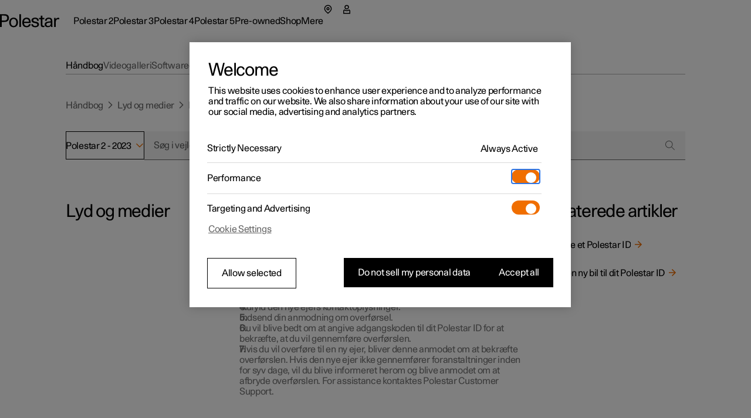

--- FILE ---
content_type: text/html; charset=utf-8
request_url: https://www.polestar.com/dk/manual/polestar-2/2023/article/c8d2c8173e392245c0a8015169fb7107
body_size: 39131
content:
<!DOCTYPE html><html lang="da"><head><script async="" type="text/javascript" src="https://cdn.cookielaw.org/scripttemplates/otSDKStub.js" data-domain-script="2b8f0235-bba3-48f8-b40b-77394cd12e03" data-testid="one-trust-script"></script><title>Fjern en bil fra dit Polestar ID</title><meta property="charset" content="utf-8"/><meta property="viewport" content="width=device-width,initial-scale=1"/><meta property="og:title" content="Fjern en bil fra dit Polestar ID"/><meta property="twitter:title" content="Fjern en bil fra dit Polestar ID"/><meta property="og:site_name" content="Fjern en bil fra dit Polestar ID"/><meta property="description" content="Passion and emotion drive us, electricity and innovation drive our cars. We are all in, guiding our industry forward through pure, progressive, performance."/><meta property="og:description" content="Passion and emotion drive us, electricity and innovation drive our cars. We are all in, guiding our industry forward through pure, progressive, performance."/><meta property="twitter:description" content="Passion and emotion drive us, electricity and innovation drive our cars. We are all in, guiding our industry forward through pure, progressive, performance."/><meta property="og:url" content="https://polestar.com/dk/manual/polestar-2/2023/article/c8d2c8173e392245c0a8015169fb7107/"/><meta property="twitter:url" content="https://polestar.com/dk/manual/polestar-2/2023/article/c8d2c8173e392245c0a8015169fb7107/"/><meta property="og:image" content="https://www.polestar.com/dato-assets/11286/1762259903-seo-fallback-image.png?w=1200&amp;h=630&amp;fit=crop&amp;q=35"/><meta property="twitter:image" content="https://www.polestar.com/dato-assets/11286/1762259903-seo-fallback-image.png?w=1200&amp;h=630&amp;fit=crop&amp;q=35"/><meta rel="canonical" href="https://polestar.com/dk/manual/polestar-2/2023/article/c8d2c8173e392245c0a8015169fb7107/"/><meta name="format-detection" content="telephone=no, date=no, email=no, address=no"/><meta rel="alternate" hrefLang="fr-be" href="https://polestar.com/fr-be/manual/polestar-2/2023/article/c8d2c8173e392245c0a8015169fb7107/"/><meta rel="alternate" hrefLang="nl-be" href="https://polestar.com/nl-be/manual/polestar-2/2023/article/c8d2c8173e392245c0a8015169fb7107/"/><meta rel="alternate" hrefLang="da-dk" href="https://polestar.com/dk/manual/polestar-2/2023/article/c8d2c8173e392245c0a8015169fb7107/"/><meta rel="alternate" hrefLang="de-de" href="https://polestar.com/de/manual/polestar-2/2023/article/c8d2c8173e392245c0a8015169fb7107/"/><meta rel="alternate" hrefLang="es-es" href="https://polestar.com/es/manual/polestar-2/2023/article/c8d2c8173e392245c0a8015169fb7107/"/><meta rel="alternate" hrefLang="fr-fr" href="https://polestar.com/fr/manual/polestar-2/2023/article/c8d2c8173e392245c0a8015169fb7107/"/><meta rel="alternate" hrefLang="is-is" href="https://polestar.com/is-is/manual/polestar-2/2023/article/c8d2c8173e392245c0a8015169fb7107/"/><meta rel="alternate" hrefLang="en-ie" href="https://polestar.com/ie/manual/polestar-2/2023/article/c8d2c8173e392245c0a8015169fb7107/"/><meta rel="alternate" hrefLang="it-it" href="https://polestar.com/it/manual/polestar-2/2023/article/c8d2c8173e392245c0a8015169fb7107/"/><meta rel="alternate" hrefLang="fr-lu" href="https://polestar.com/fr-lu/manual/polestar-2/2023/article/c8d2c8173e392245c0a8015169fb7107/"/><meta rel="alternate" hrefLang="nl-nl" href="https://polestar.com/nl/manual/polestar-2/2023/article/c8d2c8173e392245c0a8015169fb7107/"/><meta rel="alternate" hrefLang="nb-no" href="https://polestar.com/no/manual/polestar-2/2023/article/c8d2c8173e392245c0a8015169fb7107/"/><meta rel="alternate" hrefLang="pt-pt" href="https://polestar.com/pt/manual/polestar-2/2023/article/c8d2c8173e392245c0a8015169fb7107/"/><meta rel="alternate" hrefLang="de-ch" href="https://polestar.com/de-ch/manual/polestar-2/2023/article/c8d2c8173e392245c0a8015169fb7107/"/><meta rel="alternate" hrefLang="fr-ch" href="https://polestar.com/fr-ch/manual/polestar-2/2023/article/c8d2c8173e392245c0a8015169fb7107/"/><meta rel="alternate" hrefLang="it-ch" href="https://polestar.com/it-ch/manual/polestar-2/2023/article/c8d2c8173e392245c0a8015169fb7107/"/><meta rel="alternate" hrefLang="fi-fi" href="https://polestar.com/fi/manual/polestar-2/2023/article/c8d2c8173e392245c0a8015169fb7107/"/><meta rel="alternate" hrefLang="sv-se" href="https://polestar.com/se/manual/polestar-2/2023/article/c8d2c8173e392245c0a8015169fb7107/"/><meta rel="alternate" hrefLang="en-gb" href="https://polestar.com/uk/manual/polestar-2/2023/article/c8d2c8173e392245c0a8015169fb7107/"/><meta rel="alternate" hrefLang="de-at" href="https://polestar.com/at/manual/polestar-2/2023/article/c8d2c8173e392245c0a8015169fb7107/"/><meta rel="alternate" hrefLang="en-ca" href="https://polestar.com/en-ca/manual/polestar-2/2023/article/c8d2c8173e392245c0a8015169fb7107/"/><meta rel="alternate" hrefLang="fr-ca" href="https://polestar.com/fr-ca/manual/polestar-2/2023/article/c8d2c8173e392245c0a8015169fb7107/"/><meta rel="alternate" hrefLang="en-us" href="https://polestar.com/us/manual/polestar-2/2023/article/c8d2c8173e392245c0a8015169fb7107/"/><meta rel="alternate" hrefLang="en-au" href="https://polestar.com/au/manual/polestar-2/2023/article/c8d2c8173e392245c0a8015169fb7107/"/><meta rel="alternate" hrefLang="en-hk" href="https://polestar.com/hk/manual/polestar-2/2023/article/c8d2c8173e392245c0a8015169fb7107/"/><meta rel="alternate" hrefLang="ko-kr" href="https://polestar.com/kr/manual/polestar-2/2023/article/c8d2c8173e392245c0a8015169fb7107/"/><meta rel="alternate" hrefLang="en-nz" href="https://polestar.com/nz/manual/polestar-2/2023/article/c8d2c8173e392245c0a8015169fb7107/"/><meta rel="alternate" hrefLang="en-sg" href="https://polestar.com/en-sg/manual/polestar-2/2023/article/c8d2c8173e392245c0a8015169fb7107/"/><meta rel="alternate" hrefLang="zh-cn" href="https://polestar.com/zh-cn/manual/polestar-2/2023/article/c8d2c8173e392245c0a8015169fb7107/"/><meta rel="alternate" hrefLang="en-il" href="https://polestar.com/en-il/manual/polestar-2/2023/article/c8d2c8173e392245c0a8015169fb7107/"/><meta rel="alternate" hrefLang="en-kw" href="https://polestar.com/en-kw/manual/polestar-2/2023/article/c8d2c8173e392245c0a8015169fb7107/"/><meta rel="alternate" hrefLang="en-ae" href="https://polestar.com/en-ae/manual/polestar-2/2023/article/c8d2c8173e392245c0a8015169fb7107/"/><meta rel="alternate" hrefLang="ar-ae" href="https://polestar.com/ar-ae/manual/polestar-2/2023/article/c8d2c8173e392245c0a8015169fb7107/"/><link rel="icon" type="image/png" sizes="32x32" href="https://www.polestar.com/w3-assets/favicon-32x32.png"/><link rel="icon" type="image/png" sizes="16x16" href="https://www.polestar.com/w3-assets/favicon-16x16.png"/><link rel="apple-touch-icon" sizes="180x180" href="https://www.polestar.com/w3-assets/apple-touch-icon.png"/><link rel="modulepreload" href="/manual/build/static/entry.client-QJCMW73U.js"/><link rel="modulepreload" href="/manual/build/static/_shared/chunk-JNFWWLIJ.js"/><link rel="modulepreload" href="/manual/build/static/_shared/chunk-N7BHT6ES.js"/><link rel="modulepreload" href="/manual/build/static/_shared/chunk-4YZ267QF.js"/><link rel="modulepreload" href="/manual/build/static/_shared/chunk-ZDOLB4VF.js"/><link rel="modulepreload" href="/manual/build/static/root-NCUWAL2Y.js"/><link rel="modulepreload" href="/manual/build/static/_shared/chunk-GLS6GA4U.js"/><link rel="modulepreload" href="/manual/build/static/routes/$locale_.manual_.$model-UUESJLFE.js"/><link rel="modulepreload" href="/manual/build/static/_shared/chunk-JKZ5ALUO.js"/><link rel="modulepreload" href="/manual/build/static/routes/$locale_.manual_.$model.$year_.article_.$id-N724LTBW.js"/><link rel="stylesheet" href="/manual/build/static/_assets/index-KRUWE66R.css"/><link rel="stylesheet" href="/manual/build/static/_assets/theme-polestar-B5G4QCWG.css"/></head><body><style data-emotion="css-global 4jxp5c">body,body{margin:0;padding:0;border:0;font-size:100%;font:inherit;vertical-align:baseline;}html{box-sizing:border-box;font-smooth:always;-webkit-font-smoothing:antialiased;-khtml-font-smoothing:antialiased;-apple-font-smoothing:antialiased;-moz-osx-font-smoothing:grayscale;}button{margin:0;}div,span,applet,object,iframe,h1,h2,h3,h4,h5,h6,p,blockquote,pre,a,abbr,acronym,address,big,cite,code,del,dfn,em,img,ins,kbd,q,s,samp,small,strike,strong,sub,sup,tt,var,b,u,i,center,dl,dt,dd,ol,ul,li,fieldset,form,label,legend,table,caption,tbody,tfoot,thead,tr,th,td,article,aside,canvas,details,embed,figure,figcaption,footer,header,hgroup,menu,nav,output,ruby,section,summary,time,mark,audio,video,hr{margin:0;padding:0;border:0;font-size:100%;font:inherit;vertical-align:baseline;}*,*:before,*:after{box-sizing:inherit;}article,aside,details,figcaption,figure,footer,header,hgroup,menu,nav,section{display:block;}ol,ul{list-style:none;}blockquote,q{quotes:none;}blockquote:before,blockquote:after,q:before,q:after{content:'';content:none;}table{border-collapse:collapse;border-spacing:0;}sub,sup{font-size:83.33333333333334%;position:relative;line-height:0;}sup{top:-0.35em;}sub{bottom:-0.25em;}html,body,body{height:100%;}body,body{background-color:rgb(255, 255, 255);}body{-webkit-transition:background-color 200ms cubic-bezier(0.15,1,0.35,1);transition:background-color 200ms cubic-bezier(0.15,1,0.35,1);}html{font-size:100%;}div[data-version][data-type='component-warehouse']{--cw-mega-menu-bar-height:3.5rem;--cw-mega-menu-sub-nav-height:0px;--cw-mega-menu-top-offset:calc(var(--cw-offer-bar-block-size, 0px) + var(--cw-importer-banner-block-size, 0px));--cw-mega-menu-block-size:calc(var(--cw-mega-menu-bar-height, 0px) + var(--cw-mega-menu-sub-nav-height, 0px));--cw-mega-menu-safe-area-height:calc(var(--cw-mega-menu-top-offset, 0px) + var(--cw-mega-menu-bar-height, 0px) + var(--cw-mega-menu-sub-nav-height, 0px));--cw-mega-menu-max-safe-area-height:calc(var(--cw-mega-menu-top-offset, 0px) + var(--cw-mega-menu-bar-height, 0px) + var(--cw-mega-menu-sub-nav-height, 0px));--cw-mega-menu-hide-header:0;}@media (min-width: 768px){div[data-version][data-type='component-warehouse']{--cw-mega-menu-bar-height:4rem;}}@media (min-width: 960px){div[data-version][data-type='component-warehouse']{--cw-mega-menu-bar-height:4.5rem;}}:lang(ko){word-break:keep-all;}body{font-style:normal;font-weight:400;color:rgb(0, 0, 0);font-size:1rem;line-height:var(--cw-line-height-small);letter-spacing:var(--cw-letter-spacing-small, 0);}body,body [dir='ltr']{font-family:Polestar Unica,Helvetica Neue,Helvetica,Arial,sans-serif;}body [dir='rtl']{font-family:Polestar Unica,system-ui,-apple-system,sans-serif;}input,select,textarea,button{font-family:inherit;font-size:inherit;line-height:inherit;letter-spacing:inherit;}strong,b{font-weight:700;}::-moz-focus-inner{border:none;}:focus{outline:0;box-shadow:none;}:focus-visible{outline:0;box-shadow:none;}.cw-disabled-scrolling{touch-action:none;overscroll-behavior:none;}@media (min-width: 0px){.cw-scrolling-input-fix{position:fixed;}}:root:not([dir]) *,:root[dir='ltr'],:root [dir='ltr']{--cw-line-height-small:1.125rem;--cw-line-height-large:2rem;--cw-letter-spacing-small:-0.01875rem;--cw-letter-spacing-large:-0.075rem;}:root[lang='he'],:root [lang='he']{--cw-line-height-small:1.125rem;--cw-line-height-large:2rem;--cw-letter-spacing-small:0;--cw-letter-spacing-large:0;}:root[lang='ar'],:root [lang='ar']{--cw-line-height-small:1.3125rem;--cw-line-height-large:2.25rem;--cw-letter-spacing-small:0;--cw-letter-spacing-large:0;}</style><style data-emotion="css 1q8magb">.css-1q8magb{display:-webkit-box;display:-webkit-flex;display:-ms-flexbox;display:flex;-webkit-flex-direction:column;-ms-flex-direction:column;flex-direction:column;margin:0 auto;min-height:100%;}</style><div data-version="116.6.0" data-type="component-warehouse" dir="ltr" class="css-1q8magb"><style data-emotion="css-global cpkfcx">.dcs-polestar-theme{--dcs-color-action:#f06e00;--dcs-color-ornamentPrimary:#f06e00;--dcs-color-ornamentSecondary:#f06e00;--dcs-color-brand:#f06e00;--dcs-components-footnote-color:rgba(0, 0, 0, 0.6);--dcs-typography-display-color:rgb(83, 86, 90);--dcs-color-backgroundSecondary:#f0f0f0;--dcs-components-infoBox-variants-note-backgroundColor:#d9d9d6;--dcs-typography-base-letterSpacing:var(--cw-letter-spacing-small);--dcs-typography-title-letterSpacing:var(--cw-letter-spacing-large);--dcs-typography-subtitle-letterSpacing:var(--cw-letter-spacing-small);--dcs-typography-lead-letterSpacing:var(--cw-letter-spacing-small);--dcs-typography-caption-letterSpacing:var(--cw-letter-spacing-small);}</style><style data-emotion="css 1cadxmv">.css-1cadxmv{position:-webkit-sticky;position:sticky;inline-size:100%;inset:0 0 auto;z-index:101;pointer-events:none;--cw-mega-menu-disappearing-header-translate:0 calc(
          (
              var(--cw-mega-menu-block-size, 100%) - var(
                  --cw-mega-menu-sub-nav-height
                ) +
                0.0625rem
            ) *
            (var(--cw-mega-menu-hide-header-progress) * -1)
        );}.css-1cadxmv:has([data-resizing='true']) *{transition-duration:0ms;}@media (min-width: 0px) and (max-width: 959px){.css-1cadxmv{display:-webkit-box;display:-webkit-flex;display:-ms-flexbox;display:flex;-webkit-flex-direction:column;-ms-flex-direction:column;flex-direction:column;}[data-interaction-mode='keyboard'] .css-1cadxmv *{-webkit-transition:none!important;transition:none!important;}}@media (min-width: 960px){.css-1cadxmv{display:grid;grid-template:auto 1fr/1fr;-webkit-translate:var(--cw-mega-menu-sticky-sub-navigation-translate, var(--cw-mega-menu-disappearing-header-translate, 0 0));-moz-translate:var(--cw-mega-menu-sticky-sub-navigation-translate, var(--cw-mega-menu-disappearing-header-translate, 0 0));-ms-translate:var(--cw-mega-menu-sticky-sub-navigation-translate, var(--cw-mega-menu-disappearing-header-translate, 0 0));translate:var(--cw-mega-menu-sticky-sub-navigation-translate, var(--cw-mega-menu-disappearing-header-translate, 0 0));}}</style><section data-type="mega-menu" id="mega-menu-_R_179aj5_" data-testid="manual-navigation-mega-menu" class="css-1cadxmv"><style data-emotion="css sxicam">.css-sxicam{z-index:1;--cw-internal-mega-menu-is-light-theme:1;--cw-internal-mega-menu-background:rgb(255, 255, 255);--cw-internal-mega-menu-color:rgb(0, 0, 0);--cw-internal-mega-menu-tablet-max-inline-size:50%;}@media (min-width: 0px) and (max-width: 959px){.css-sxicam{width:100%;display:-webkit-box;display:-webkit-flex;display:-ms-flexbox;display:flex;-webkit-flex-direction:column;-ms-flex-direction:column;flex-direction:column;}}@media (min-width: 960px){.css-sxicam{position:relative;$translate:var(--cw-mega-menu-disappearing-header-translate, 0 0);}}</style><div data-type="navigation-container" class="css-sxicam"><style data-emotion="css e9ip98">.css-e9ip98{position:relative;-webkit-transition:background-color 200ms cubic-bezier(0,0,1,1);transition:background-color 200ms cubic-bezier(0,0,1,1);display:-webkit-box;display:-webkit-flex;display:-ms-flexbox;display:flex;-webkit-flex-direction:row;-ms-flex-direction:row;flex-direction:row;-webkit-box-pack:center;-ms-flex-pack:center;-webkit-justify-content:center;justify-content:center;overflow:hidden;min-block-size:3.5rem;}@media (min-width: 768px){.css-e9ip98{min-block-size:4rem;}}@media (min-width: 960px){.css-e9ip98{min-block-size:4.5rem;}}@media (min-width: 960px){.css-e9ip98{overflow:unset;background:var(--cw-internal-mega-menu-background);}.css-e9ip98::after{content:'';position:absolute;inset:auto 0 -0.0625rem;block-size:0.0625rem;background:var(--cw-internal-mega-menu-divider, transparent);}@media (min-width: 0px) and (max-width: 959px){.css-e9ip98::after{width:100vw;inset:auto -6vw 0;}@media (min-width: 768px){.css-e9ip98::after{inset:auto -3rem 0;}}}}</style><div data-type="header" class="css-e9ip98"><style data-emotion="css elfv2x">.css-elfv2x{inline-size:min(100%, 114rem);margin-inline:auto;padding-inline:6vw;display:grid;grid-template-columns:1fr auto;}@media (min-width: 768px){.css-elfv2x{padding-inline:3rem;}}@media (min-width: 960px){.css-elfv2x{padding-inline:4rem;}}@media (min-width: 1248px){.css-elfv2x{padding-inline:7rem;}}@media (min-width: 960px){.css-elfv2x{padding-block:1.25rem;grid-template-columns:auto 1fr;gap:1.5rem;}}</style><div data-type="header-content" class="css-elfv2x"><style data-emotion="css 1irst65">.css-1irst65{position:relative;inline-size:100%;display:-webkit-box;display:-webkit-flex;display:-ms-flexbox;display:flex;-webkit-flex-direction:row;-ms-flex-direction:row;flex-direction:row;-webkit-align-items:center;-webkit-box-align:center;-ms-flex-align:center;align-items:center;-webkit-box-pack:justify;-webkit-justify-content:space-between;justify-content:space-between;-webkit-align-self:start;-ms-flex-item-align:start;align-self:start;margin:auto;pointer-events:auto;}@media (min-width: 0px) and (max-width: 959px){.css-1irst65{-webkit-translate:var(--cw-mega-menu-sticky-sub-navigation-translate, var(--cw-mega-menu-disappearing-header-translate, 0 0));-moz-translate:var(--cw-mega-menu-sticky-sub-navigation-translate, var(--cw-mega-menu-disappearing-header-translate, 0 0));-ms-translate:var(--cw-mega-menu-sticky-sub-navigation-translate, var(--cw-mega-menu-disappearing-header-translate, 0 0));translate:var(--cw-mega-menu-sticky-sub-navigation-translate, var(--cw-mega-menu-disappearing-header-translate, 0 0));-webkit-transition:background-color 200ms cubic-bezier(0,0,1,1);transition:background-color 200ms cubic-bezier(0,0,1,1);padding-block:1rem;}.css-1irst65::before{content:'';inset:0 -6vw;position:absolute;background:var(--cw-internal-mega-menu-background);z-index:-1;}@media (min-width: 768px){.css-1irst65::before{inset:0 -3rem;}}.css-1irst65::after{content:'';position:absolute;inset:auto 0 -0.0625rem;block-size:0.0625rem;background:var(--cw-internal-mega-menu-divider, transparent);}@media (min-width: 0px) and (max-width: 959px){.css-1irst65::after{width:100vw;inset:auto -6vw 0;}@media (min-width: 768px){.css-1irst65::after{inset:auto -3rem 0;}}}@media (min-width: 768px){.css-1irst65{padding-block:1.25rem;}}}</style><header class="css-1irst65"><style data-emotion="css 1gwnfh">.css-1gwnfh{margin:-0.25rem 0;cursor:pointer;-webkit-transition:color 200ms cubic-bezier(0,0,1,1),opacity 150ms cubic-bezier(0.65,0,0,1);transition:color 200ms cubic-bezier(0,0,1,1),opacity 150ms cubic-bezier(0.65,0,0,1);}</style><a href="/dk/" aria-label="Tilbage til startsiden" class="css-1gwnfh"><style data-emotion="css 1aefzum">.css-1aefzum{height:1.875rem;padding:0.1875rem 0;position:relative;}.css-1aefzum svg{height:100%;width:auto;overflow:visible;}.css-1aefzum path{fill:rgb(0, 0, 0);}.css-1aefzum:before{position:absolute;content:'';min-width:auto;min-height:auto;width:100%;height:100%;top:50%;left:50%;-webkit-transform:translate(-50%, -50%);-moz-transform:translate(-50%, -50%);-ms-transform:translate(-50%, -50%);transform:translate(-50%, -50%);}.css-1aefzum:before{min-width:3rem;}.css-1aefzum:before{min-height:3rem;}</style><div class="css-1aefzum"><svg xmlns="http://www.w3.org/2000/svg" width="101" height="24" fill="none" viewBox="0 0 101 24" role="img"><title>Polestar</title><path d="M0 .22h6.6c.92 0 1.88.04 2.88.12 1.02.08 2 .36 2.94.84.96.5 1.68 1.25 2.16 2.25.5 1 .75 2.12.75 3.36 0 1.32-.27 2.45-.81 3.39a5.61 5.61 0 0 1-2.13 2.19c-.62.38-1.43.65-2.43.81-1 .16-2.18.24-3.54.24H2.94V22H0V.22Zm6.72 10.8c.76 0 1.45-.03 2.07-.09.62-.08 1.1-.2 1.44-.36.68-.34 1.19-.85 1.53-1.53.36-.68.54-1.43.54-2.25 0-.82-.18-1.56-.54-2.22-.34-.68-.85-1.19-1.53-1.53-.34-.18-.82-.29-1.44-.33-.62-.06-1.31-.09-2.07-.09H2.94v8.4h3.78ZM23.111 22.45c-1.14 0-2.17-.2-3.09-.6-.92-.4-1.71-.96-2.37-1.68-.64-.72-1.13-1.58-1.47-2.58-.34-1.02-.51-2.13-.51-3.33 0-1.2.17-2.3.51-3.3.36-1 .86-1.86 1.5-2.58a6.45 6.45 0 0 1 2.34-1.71c.94-.4 1.98-.6 3.12-.6 1.16 0 2.2.2 3.12.6.94.4 1.73.97 2.37 1.71.66.72 1.16 1.58 1.5 2.58.36 1 .54 2.1.54 3.3 0 1.2-.18 2.31-.54 3.33-.34 1-.84 1.86-1.5 2.58-.64.72-1.43 1.28-2.37 1.68-.94.4-1.99.6-3.15.6Zm0-2.19c.72 0 1.37-.14 1.95-.42.6-.3 1.1-.71 1.5-1.23.4-.52.71-1.14.93-1.86.22-.74.33-1.56.33-2.46 0-.9-.11-1.71-.33-2.43-.22-.74-.54-1.37-.96-1.89-.4-.54-.89-.95-1.47-1.23-.56-.3-1.2-.45-1.92-.45-.7 0-1.34.14-1.92.42-.56.28-1.04.68-1.44 1.2-.4.52-.71 1.15-.93 1.89-.22.72-.33 1.53-.33 2.43 0 .9.1 1.72.3 2.46.22.74.53 1.38.93 1.92.4.52.88.93 1.44 1.23.58.28 1.22.42 1.92.42ZM32.924.22h2.76V22h-2.76V.22ZM45.29 22.45c-2.38 0-4.2-.72-5.46-2.16-1.26-1.46-1.89-3.47-1.89-6.03 0-1.16.17-2.24.51-3.24.34-1 .83-1.87 1.47-2.61.66-.74 1.44-1.31 2.34-1.71.92-.42 1.95-.63 3.09-.63 2.42 0 4.19.79 5.31 2.37 1.14 1.58 1.71 3.81 1.71 6.69H40.82c.04.76.18 1.46.42 2.1.24.62.56 1.16.96 1.62.42.44.89.79 1.41 1.05.54.24 1.13.36 1.77.36 1 0 1.86-.24 2.58-.72.74-.48 1.25-1.28 1.53-2.4h2.88c-.14.88-.42 1.66-.84 2.34-.42.66-.95 1.21-1.59 1.65-.62.44-1.33.77-2.13.99-.78.22-1.62.33-2.52.33Zm4.14-9.57c-.16-1.56-.62-2.71-1.38-3.45-.76-.76-1.7-1.14-2.82-1.14-1.18 0-2.15.38-2.91 1.14-.76.74-1.24 1.89-1.44 3.45h8.55ZM56.195 17.14c.04 1.06.4 1.86 1.08 2.4.7.52 1.68.78 2.94.78 1.06 0 1.87-.19 2.43-.57.58-.4.87-.98.87-1.74 0-.48-.11-.87-.33-1.17-.22-.3-.52-.54-.9-.72-.36-.2-.78-.35-1.26-.45-.48-.12-.98-.23-1.5-.33-.68-.12-1.36-.26-2.04-.42-.68-.16-1.3-.4-1.86-.72-.54-.34-.99-.79-1.35-1.35-.34-.58-.51-1.34-.51-2.28 0-.66.14-1.26.42-1.8.3-.56.71-1.04 1.23-1.44.54-.4 1.18-.71 1.92-.93.76-.22 1.6-.33 2.52-.33 1.9 0 3.4.44 4.5 1.32 1.1.86 1.65 2.19 1.65 3.99h-2.73c0-1.12-.3-1.92-.9-2.4-.58-.5-1.45-.75-2.61-.75-.96 0-1.72.2-2.28.6-.56.38-.84.9-.84 1.56 0 .44.1.8.3 1.08.22.28.5.51.84.69.34.18.74.33 1.2.45.46.1.95.2 1.47.3.68.14 1.38.3 2.1.48.72.16 1.36.41 1.92.75.58.34 1.05.8 1.41 1.38.38.58.57 1.35.57 2.31 0 .7-.16 1.34-.48 1.92-.32.56-.76 1.04-1.32 1.44-.56.4-1.23.71-2.01.93-.76.22-1.59.33-2.49.33-2.12 0-3.77-.46-4.95-1.38-1.16-.92-1.76-2.23-1.8-3.93h2.79ZM73.356 22.27c-.6 0-1.15-.08-1.65-.24-.48-.14-.89-.38-1.23-.72-.32-.34-.57-.8-.75-1.38-.18-.58-.27-1.29-.27-2.13v-9h-2.85V6.52h2.85V2.77h2.76v3.75h3.36V8.8h-3.36v7.71c0 .54.01 1.03.03 1.47.04.42.12.78.24 1.08.12.28.3.5.54.66.26.14.61.21 1.05.21h.69c.26-.02.55-.07.87-.15V22c-.82.18-1.58.27-2.28.27ZM81.575 22.33c-1.72 0-3.05-.43-3.99-1.29-.92-.88-1.38-2.01-1.38-3.39 0-.84.16-1.54.48-2.1.34-.58.78-1.05 1.32-1.41.56-.38 1.2-.67 1.92-.87.72-.22 1.46-.38 2.22-.48a29.5 29.5 0 0 1 2.28-.27c.76-.06 1.46-.13 2.1-.21v-.54c0-1.16-.27-2.05-.81-2.67-.54-.64-1.41-.96-2.61-.96-1.08 0-1.95.26-2.61.78-.66.52-.99 1.34-.99 2.46h-2.73c0-.84.15-1.59.45-2.25.32-.66.76-1.21 1.32-1.65.56-.46 1.23-.81 2.01-1.05.78-.24 1.63-.36 2.55-.36 1.46 0 2.6.22 3.42.66.82.44 1.43 1 1.83 1.68.4.68.64 1.44.72 2.28.1.82.15 1.62.15 2.4v4.23c0 .9.02 1.73.06 2.49.06.76.17 1.49.33 2.19h-2.58c-.04-.22-.08-.49-.12-.81-.04-.34-.07-.77-.09-1.29-.66.88-1.42 1.51-2.28 1.89-.86.36-1.85.54-2.97.54Zm.63-2.01c.56 0 1.1-.07 1.62-.21.52-.14.98-.39 1.38-.75.4-.38.72-.89.96-1.53.24-.66.36-1.5.36-2.52v-.87c-.58.08-1.3.15-2.16.21-.86.04-1.69.16-2.49.36-.8.2-1.48.51-2.04.93-.56.4-.84.99-.84 1.77 0 .76.28 1.39.84 1.89.58.48 1.37.72 2.37.72ZM92.256 6.52h2.61V8.8c.6-.94 1.26-1.58 1.98-1.92.72-.36 1.51-.54 2.37-.54.58 0 1.16.06 1.74.18v2.43c-.34-.06-.66-.11-.96-.15-.3-.04-.59-.06-.87-.06-.84 0-1.53.15-2.07.45-.52.28-.93.69-1.23 1.23-.3.52-.51 1.16-.63 1.92s-.18 1.61-.18 2.55V22h-2.76V6.52Z"></path></svg></div></a><style data-emotion="css bxqx5h">@media (min-width: 960px){.css-bxqx5h{display:none;}}</style><div class="css-bxqx5h"><style data-emotion="css 1bte3rx">.css-1bte3rx{color:rgb(0, 0, 0);width:1.5rem;height:1.5rem;}@media (hover: hover){.css-1bte3rx:hover{color:rgba(0, 0, 0, 0.6);box-shadow:none;}}.css-1bte3rx:active{color:rgb(240, 110, 0);box-shadow:none;}</style><style data-emotion="css bbdwah">.css-bbdwah{margin:0;display:inline-block;color:rgba(0, 0, 0, 0.6);border:0;cursor:pointer;width:auto;max-width:100%;box-shadow:none;background-color:rgba(0, 0, 0, 0);-webkit-transition:background-color 200ms,color 200ms,border-color 200ms,box-shadow 200ms,opacity 200ms;transition:background-color 200ms,color 200ms,border-color 200ms,box-shadow 200ms,opacity 200ms;-webkit-text-decoration:none;text-decoration:none;-webkit-user-select:none;-moz-user-select:none;-ms-user-select:none;user-select:none;touch-action:manipulation;-webkit-tap-highlight-color:transparent;font-family:Polestar Unica,Helvetica Neue,Helvetica,Arial,sans-serif;font-weight:400;font-size:1rem;line-height:var(--cw-line-height-small);position:relative;display:-webkit-box;display:-webkit-flex;display:-ms-flexbox;display:flex;-webkit-align-items:center;-webkit-box-align:center;-ms-flex-align:center;align-items:center;-webkit-box-pack:center;-ms-flex-pack:center;-webkit-justify-content:center;justify-content:center;width:3rem;height:3rem;padding:0;color:rgb(0, 0, 0);width:1.5rem;height:1.5rem;}@media (hover: hover){.css-bbdwah:hover{color:rgb(0, 0, 0);}}.css-bbdwah:active{color:rgba(0, 0, 0, 0.6);}.css-bbdwah:before{position:absolute;content:'';min-width:auto;min-height:auto;width:100%;height:100%;top:50%;left:50%;-webkit-transform:translate(-50%, -50%);-moz-transform:translate(-50%, -50%);-ms-transform:translate(-50%, -50%);transform:translate(-50%, -50%);}.css-bbdwah:before{min-width:3rem;}.css-bbdwah:before{min-height:3rem;}@media (hover: hover){.css-bbdwah:hover{color:rgba(0, 0, 0, 0.6);box-shadow:none;}}.css-bbdwah:active{color:rgb(240, 110, 0);box-shadow:none;}</style><button title="Åbn menuen" type="button" data-focus-spacing="6" data-focus-theme="light" data-type="menu-button" aria-expanded="false" aria-controls="mega-menu-_R_179aj5_-primary-navigation" aria-label="Åbn menuen" class="css-bbdwah"><style data-emotion="css 14zx4vh">.css-14zx4vh{display:-webkit-box;display:-webkit-flex;display:-ms-flexbox;display:flex;-webkit-flex-direction:row;-ms-flex-direction:row;flex-direction:row;-webkit-align-items:center;-webkit-box-align:center;-ms-flex-align:center;align-items:center;}</style><div class="css-14zx4vh"><style data-emotion="css 1bku2xc">.css-1bku2xc{display:-webkit-box;display:-webkit-flex;display:-ms-flexbox;display:flex;position:relative;z-index:1;}</style><style data-emotion="css 62qso3">.css-62qso3{font-size:1rem;height:calc(1.5 * 1rem);-webkit-user-select:none;-moz-user-select:none;-ms-user-select:none;user-select:none;display:-webkit-inline-box;display:-webkit-inline-flex;display:-ms-inline-flexbox;display:inline-flex;-webkit-align-items:center;-webkit-box-align:center;-ms-flex-align:center;align-items:center;-webkit-box-pack:center;-ms-flex-pack:center;-webkit-justify-content:center;justify-content:center;-webkit-transition:color 200ms;transition:color 200ms;display:-webkit-box;display:-webkit-flex;display:-ms-flexbox;display:flex;position:relative;z-index:1;}</style><span aria-hidden="true" class="css-62qso3"><svg viewBox="0 0 24 24" fill="none" height="100%" role="presentation"><path d="M0 3h24v1.5H0V3ZM0 11.25h24v1.5H0v-1.5ZM24 19.5H0V21h24v-1.5Z" fill="currentColor"></path></svg></span></div></button></div></header><style data-emotion="css 8mddjf">.css-8mddjf{background-color:rgba(0, 0, 0, 0.6);}</style><style data-emotion="css 1f0h0ys">.css-1f0h0ys{display:-webkit-box;display:-webkit-flex;display:-ms-flexbox;display:flex;-webkit-flex-direction:column;-ms-flex-direction:column;flex-direction:column;-webkit-box-pack:end;-ms-flex-pack:end;-webkit-justify-content:end;justify-content:end;inline-size:100%;color:rgb(0, 0, 0);pointer-events:auto;--primary-navigation-opacity:1;}@media (min-width: 0px) and (max-width: 959px){.css-1f0h0ys{background:var(--cw-internal-mega-menu-background);position:fixed;inset:0;overflow:hidden;-webkit-translate:calc(var(--cw-internal-mega-menu-mobile-translate, 0) * var(--cw-rtl-translate, 1)) 0;-moz-translate:calc(var(--cw-internal-mega-menu-mobile-translate, 0) * var(--cw-rtl-translate, 1)) 0;-ms-translate:calc(var(--cw-internal-mega-menu-mobile-translate, 0) * var(--cw-rtl-translate, 1)) 0;translate:calc(var(--cw-internal-mega-menu-mobile-translate, 0) * var(--cw-rtl-translate, 1)) 0;-webkit-transition:0ms;transition:0ms;padding:3.5rem 6vw 0;}}@media (min-width: 768px){.css-1f0h0ys{inline-size:min(100%, var(--cw-internal-mega-menu-tablet-max-inline-size));inset-inline:auto 0;inset-block:0;padding:4rem 3rem 0;}}@media (min-width: 960px){.css-1f0h0ys{inline-size:100%;-webkit-flex-direction:row;-ms-flex-direction:row;flex-direction:row;-webkit-translate:none;-moz-translate:none;-ms-translate:none;translate:none;-webkit-transition:none;transition:none;padding:unset;gap:inherit;}}.css-1f0h0ys:has(
      [data-type='primary-navigation-item']:hover,
      [data-type*='icon-']:hover,
      [data-type='primary-navigation-item']:focus-within,
      [data-type*='icon-']:focus-within,
      [data-type='primary-navigation-item'] [aria-expanded='true']
    ){--primary-navigation-opacity:0.6;}.css-1f0h0ys [data-type='primary-navigation-item'],.css-1f0h0ys [data-type*='icon-']{opacity:var(--primary-navigation-opacity);}.css-1f0h0ys [data-type='primary-navigation-item']:has([aria-expanded='true']),.css-1f0h0ys [data-type*='icon-']:has([aria-expanded='true']),.css-1f0h0ys [data-type='primary-navigation-item']:hover,.css-1f0h0ys [data-type*='icon-']:hover,.css-1f0h0ys [data-type='primary-navigation-item']:focus-within,.css-1f0h0ys [data-type*='icon-']:focus-within{opacity:1;}</style><nav data-type="mega-menu-navigation" data-resizing="false" style="--cw-internal-mega-menu-mobile-translate:100%" id="mega-menu-_R_179aj5_-primary-navigation" aria-label="Primær" class="css-1f0h0ys"><style data-emotion="css 1xehi6e">@media (min-width: 0px) and (max-width: 959px){.css-1xehi6e{block-size:100%;position:relative;overflow:hidden;display:-webkit-box;display:-webkit-flex;display:-ms-flexbox;display:flex;-webkit-flex-direction:column;-ms-flex-direction:column;flex-direction:column;margin-inline:-6vw;padding-inline:6vw 0;}.css-1xehi6e::after{content:'';position:absolute;inset:0 1.5rem 0 0;background:linear-gradient(
        to bottom,
        var(--cw-internal-mega-menu-background),
        transparent calc(80px * var(--top-offset)),
        transparent
          calc(
            100% - (80px * var(--bottom-offset))
          ),
        var(--cw-internal-mega-menu-background)
      );pointer-events:none;}@media (min-width: 768px){.css-1xehi6e{margin-inline:-3rem;padding-inline:3rem 0;}}}@media (min-width: 960px){.css-1xehi6e{display:-webkit-box;display:-webkit-flex;display:-ms-flexbox;display:flex;-webkit-flex-direction:column;-ms-flex-direction:column;flex-direction:column;-webkit-box-pack:center;-ms-flex-pack:center;-webkit-justify-content:center;justify-content:center;}}</style><div style="--top-offset:0;--bottom-offset:0" class="css-1xehi6e"><style data-emotion="css 1lnj9yu">@media (min-width: 0px) and (max-width: 959px){.css-1lnj9yu{overflow:auto;height:auto;margin-block-start:auto;max-block-size:100%;}}@media (min-width: 0px){.css-1lnj9yu{-webkit-padding-end:6vw;padding-inline-end:6vw;}}@media (min-width: 768px){.css-1lnj9yu{-webkit-padding-end:3rem;padding-inline-end:3rem;}}@media (min-width: 960px){.css-1lnj9yu{-webkit-padding-end:0;padding-inline-end:0;}}</style><div class="css-1lnj9yu"><style data-emotion="css 10cxx8z">.css-10cxx8z{display:-webkit-box;display:-webkit-flex;display:-ms-flexbox;display:flex;-webkit-flex-direction:column;-ms-flex-direction:column;flex-direction:column;-webkit-box-flex-wrap:wrap;-webkit-flex-wrap:wrap;-ms-flex-wrap:wrap;flex-wrap:wrap;}@media (min-width: 960px){.css-10cxx8z{-webkit-flex-direction:row;-ms-flex-direction:row;flex-direction:row;-webkit-align-items:center;-webkit-box-align:center;-ms-flex-align:center;align-items:center;-webkit-flex-shrink:1;-ms-flex-negative:1;flex-shrink:1;gap:1.5rem;inline-size:auto;-webkit-align-self:end;-ms-flex-item-align:end;align-self:end;}}</style><ul role="list" class="css-10cxx8z"><style data-emotion="css 1qwl8ig">.css-1qwl8ig{position:relative;max-inline-size:100%;}@media (min-width: 0px) and (max-width: 959px){.css-1qwl8ig[data-group='main']+.css-1qwl8ig[data-group='secondary']{margin-block-start:1.5rem;}}</style><li data-group="main" class="css-1qwl8ig"><style data-emotion="css 1v8ruus">.css-1v8ruus{isolation:isolate;position:relative;display:-webkit-box;display:-webkit-flex;display:-ms-flexbox;display:flex;-webkit-flex-direction:row;-ms-flex-direction:row;flex-direction:row;-webkit-align-content:center;-ms-flex-line-pack:center;align-content:center;-webkit-box-pack:justify;-webkit-justify-content:space-between;justify-content:space-between;gap:0.25rem;inline-size:100%;cursor:pointer;}</style><div data-type="primary-navigation-item" class="css-1v8ruus"><style data-emotion="css 8t564y">.css-8t564y{inline-size:100%;}@media (min-width: 960px){.css-8t564y{display:none;}}</style><div class="css-8t564y"><style data-emotion="css 1dr5gce">.css-1dr5gce{border:none;margin:0;padding:0;inline-size:auto;overflow:visible;color:inherit;font:inherit;background:inherit;-webkit-appearance:none;text-align:start;display:-webkit-box;display:-webkit-flex;display:-ms-flexbox;display:flex;-webkit-flex-direction:row;-ms-flex-direction:row;flex-direction:row;-webkit-box-pack:justify;-webkit-justify-content:space-between;justify-content:space-between;inline-size:100%;-webkit-align-items:center;-webkit-box-align:center;-ms-flex-align:center;align-items:center;cursor:pointer;padding:0.1875rem 0;}</style><button data-type="panel-button" aria-expanded="false" class="css-1dr5gce"><style data-emotion="css cjfd7m">.css-cjfd7m{overflow:hidden;-webkit-text-decoration:none;text-decoration:none;font-size:1.875rem;line-height:1.875rem;letter-spacing:var(--cw-letter-spacing-large, 0);color:currentColor;-webkit-transition:color 200ms cubic-bezier(0,0,1,1),opacity 150ms cubic-bezier(0.65,0,0,1);transition:color 200ms cubic-bezier(0,0,1,1),opacity 150ms cubic-bezier(0.65,0,0,1);cursor:pointer;padding-block:3px 1px;}</style><span class="css-cjfd7m">Polestar 2</span><style data-emotion="css npet77">.css-npet77{-webkit-margin-end:0.5rem;margin-inline-end:0.5rem;}</style><style data-emotion="css 1qrv7p3">.css-1qrv7p3{font-size:1em;height:calc(1.5 * 1em);-webkit-user-select:none;-moz-user-select:none;-ms-user-select:none;user-select:none;display:-webkit-inline-box;display:-webkit-inline-flex;display:-ms-inline-flexbox;display:inline-flex;-webkit-align-items:center;-webkit-box-align:center;-ms-flex-align:center;align-items:center;-webkit-box-pack:center;-ms-flex-pack:center;-webkit-justify-content:center;justify-content:center;-webkit-transition:color 200ms;transition:color 200ms;-webkit-margin-end:0.5rem;margin-inline-end:0.5rem;}.css-1qrv7p3 >svg{-webkit-transform:translateY(-1px);-moz-transform:translateY(-1px);-ms-transform:translateY(-1px);transform:translateY(-1px);}[data-font=''] .css-1qrv7p3{-webkit-transform:translateY(0);-moz-transform:translateY(0);-ms-transform:translateY(0);transform:translateY(0);}</style><span aria-hidden="true" class="css-1qrv7p3"><svg viewBox="0 0 16 16" fill="none" height="1em" role="presentation"><path d="m5.675 2-1.05 1.05L9.575 8l-4.95 4.95L5.675 14l6-6-6-6Z" fill="currentColor"></path></svg></span></button></div><style data-emotion="css 145x06t">.css-145x06t{display:none;max-width:20vw;}.css-145x06t span{text-align:start;white-space:nowrap;text-overflow:ellipsis;overflow:hidden;}@media (min-width: 960px){.css-145x06t{display:block;}}</style><div data-type="link-wrapper" class="css-145x06t"><style data-emotion="css 1quzxyu">.css-1quzxyu{-webkit-text-decoration:none;text-decoration:none;font-size:1rem;line-height:var(--cw-line-height-small);letter-spacing:var(--cw-letter-spacing-small, 0);color:currentColor;-webkit-transition:color 200ms cubic-bezier(0,0,1,1),opacity 150ms cubic-bezier(0.65,0,0,1);transition:color 200ms cubic-bezier(0,0,1,1),opacity 150ms cubic-bezier(0.65,0,0,1);padding-block:5px 1px;display:block;}</style><span class="css-1quzxyu">Polestar 2</span><style data-emotion="css 7jo9u0">.css-7jo9u0{position:absolute;inset:0;z-index:1;border:none;margin:0;padding:0;inline-size:auto;overflow:visible;color:inherit;font:inherit;background:inherit;-webkit-appearance:none;text-align:start;}[data-interaction-mode='keyboard'] .css-7jo9u0{display:none;}@media not (pointer: coarse){.css-7jo9u0{display:none;}}</style><button data-type="touch-link" aria-expanded="false" aria-controls="mega-menu-_R_179aj5_-secondary-navigation-0" class="css-7jo9u0"><style data-emotion="css 1we4ind">.css-1we4ind{position:absolute;width:1px;height:1px;padding:0;margin:-1px;overflow:hidden;clip:rect(0, 0, 0, 0);-webkit-clip-path:inset(50%);clip-path:inset(50%);border:0;pointer-events:none;white-space:nowrap;outline:none;}</style><div class="css-1we4ind">Polestar 2 undermenu</div></button><style data-emotion="css 1i4qlvj">.css-1i4qlvj{border:none;margin:0;padding:0;inline-size:auto;overflow:visible;color:inherit;font:inherit;background:inherit;-webkit-appearance:none;text-align:start;position:absolute;cursor:pointer;inset-block-start:50%;inset-inline-end:0;-webkit-translate:calc((100% + 4px) * var(--cw-rtl-translate, 1)) -50%;-moz-translate:calc((100% + 4px) * var(--cw-rtl-translate, 1)) -50%;-ms-translate:calc((100% + 4px) * var(--cw-rtl-translate, 1)) -50%;translate:calc((100% + 4px) * var(--cw-rtl-translate, 1)) -50%;block-size:100%;}.css-1i4qlvj:not(:focus){position:absolute;width:1px;height:1px;padding:0;margin:-1px;overflow:hidden;clip:rect(0, 0, 0, 0);-webkit-clip-path:inset(50%);clip-path:inset(50%);border:0;pointer-events:none;white-space:nowrap;outline:none;}</style><button data-type="chevron" aria-expanded="false" aria-controls="mega-menu-_R_179aj5_-secondary-navigation-0" aria-label="Polestar 2 undermenu" class="css-1i4qlvj"><style data-emotion="css e96rld">.css-e96rld{rotate:var(--multi-purpose-link-chevron-rotation, 0deg);fill:currentColor;}</style><svg style="--multi-purpose-link-chevron-rotation:0deg" width="8" height="8" viewBox="0 0 8 8" xmlns="http://www.w3.org/2000/svg" aria-hidden="true" class="css-e96rld"><path d="M1.52505 1.88391L4.00004 4.35891L6.47503 1.88391L7.35359 2.76246L4.00004 6.11602L0.646484 2.76246L1.52505 1.88391Z"></path></svg></button></div></div></li><li data-group="main" class="css-1qwl8ig"><div data-type="primary-navigation-item" class="css-1v8ruus"><div class="css-8t564y"><button data-type="panel-button" aria-expanded="false" class="css-1dr5gce"><span class="css-cjfd7m">Polestar 3</span><span aria-hidden="true" class="css-1qrv7p3"><svg viewBox="0 0 16 16" fill="none" height="1em" role="presentation"><path d="m5.675 2-1.05 1.05L9.575 8l-4.95 4.95L5.675 14l6-6-6-6Z" fill="currentColor"></path></svg></span></button></div><div data-type="link-wrapper" class="css-145x06t"><span class="css-1quzxyu">Polestar 3</span><button data-type="touch-link" aria-expanded="false" aria-controls="mega-menu-_R_179aj5_-secondary-navigation-1" class="css-7jo9u0"><div class="css-1we4ind">Polestar 3 undermenu</div></button><button data-type="chevron" aria-expanded="false" aria-controls="mega-menu-_R_179aj5_-secondary-navigation-1" aria-label="Polestar 3 undermenu" class="css-1i4qlvj"><svg style="--multi-purpose-link-chevron-rotation:0deg" width="8" height="8" viewBox="0 0 8 8" xmlns="http://www.w3.org/2000/svg" aria-hidden="true" class="css-e96rld"><path d="M1.52505 1.88391L4.00004 4.35891L6.47503 1.88391L7.35359 2.76246L4.00004 6.11602L0.646484 2.76246L1.52505 1.88391Z"></path></svg></button></div></div></li><li data-group="main" class="css-1qwl8ig"><div data-type="primary-navigation-item" class="css-1v8ruus"><div class="css-8t564y"><button data-type="panel-button" aria-expanded="false" class="css-1dr5gce"><span class="css-cjfd7m">Polestar 4</span><span aria-hidden="true" class="css-1qrv7p3"><svg viewBox="0 0 16 16" fill="none" height="1em" role="presentation"><path d="m5.675 2-1.05 1.05L9.575 8l-4.95 4.95L5.675 14l6-6-6-6Z" fill="currentColor"></path></svg></span></button></div><div data-type="link-wrapper" class="css-145x06t"><span class="css-1quzxyu">Polestar 4</span><button data-type="touch-link" aria-expanded="false" aria-controls="mega-menu-_R_179aj5_-secondary-navigation-2" class="css-7jo9u0"><div class="css-1we4ind">Polestar 4 undermenu</div></button><button data-type="chevron" aria-expanded="false" aria-controls="mega-menu-_R_179aj5_-secondary-navigation-2" aria-label="Polestar 4 undermenu" class="css-1i4qlvj"><svg style="--multi-purpose-link-chevron-rotation:0deg" width="8" height="8" viewBox="0 0 8 8" xmlns="http://www.w3.org/2000/svg" aria-hidden="true" class="css-e96rld"><path d="M1.52505 1.88391L4.00004 4.35891L6.47503 1.88391L7.35359 2.76246L4.00004 6.11602L0.646484 2.76246L1.52505 1.88391Z"></path></svg></button></div></div></li><li data-group="main" class="css-1qwl8ig"><div data-type="primary-navigation-item" class="css-1v8ruus"><div class="css-8t564y"><button data-type="panel-button" aria-expanded="false" class="css-1dr5gce"><span class="css-cjfd7m">Polestar 5</span><span aria-hidden="true" class="css-1qrv7p3"><svg viewBox="0 0 16 16" fill="none" height="1em" role="presentation"><path d="m5.675 2-1.05 1.05L9.575 8l-4.95 4.95L5.675 14l6-6-6-6Z" fill="currentColor"></path></svg></span></button></div><div data-type="link-wrapper" class="css-145x06t"><span class="css-1quzxyu">Polestar 5</span><button data-type="touch-link" aria-expanded="false" aria-controls="mega-menu-_R_179aj5_-secondary-navigation-3" class="css-7jo9u0"><div class="css-1we4ind">Polestar 5 undermenu</div></button><button data-type="chevron" aria-expanded="false" aria-controls="mega-menu-_R_179aj5_-secondary-navigation-3" aria-label="Polestar 5 undermenu" class="css-1i4qlvj"><svg style="--multi-purpose-link-chevron-rotation:0deg" width="8" height="8" viewBox="0 0 8 8" xmlns="http://www.w3.org/2000/svg" aria-hidden="true" class="css-e96rld"><path d="M1.52505 1.88391L4.00004 4.35891L6.47503 1.88391L7.35359 2.76246L4.00004 6.11602L0.646484 2.76246L1.52505 1.88391Z"></path></svg></button></div></div></li><li data-group="secondary" class="css-1qwl8ig"><div data-type="primary-navigation-item" class="css-1v8ruus"><div class="css-8t564y"><button data-type="panel-button" aria-expanded="false" class="css-1dr5gce"><span class="css-cjfd7m">Pre-owned</span><span aria-hidden="true" class="css-1qrv7p3"><svg viewBox="0 0 16 16" fill="none" height="1em" role="presentation"><path d="m5.675 2-1.05 1.05L9.575 8l-4.95 4.95L5.675 14l6-6-6-6Z" fill="currentColor"></path></svg></span></button></div><div data-type="link-wrapper" class="css-145x06t"><span class="css-1quzxyu">Pre-owned</span><button data-type="touch-link" aria-expanded="false" aria-controls="mega-menu-_R_179aj5_-secondary-navigation-4" class="css-7jo9u0"><div class="css-1we4ind">Undermenu for pre-owned</div></button><button data-type="chevron" aria-expanded="false" aria-controls="mega-menu-_R_179aj5_-secondary-navigation-4" aria-label="Undermenu for pre-owned" class="css-1i4qlvj"><svg style="--multi-purpose-link-chevron-rotation:0deg" width="8" height="8" viewBox="0 0 8 8" xmlns="http://www.w3.org/2000/svg" aria-hidden="true" class="css-e96rld"><path d="M1.52505 1.88391L4.00004 4.35891L6.47503 1.88391L7.35359 2.76246L4.00004 6.11602L0.646484 2.76246L1.52505 1.88391Z"></path></svg></button></div></div></li><li data-group="secondary" class="css-1qwl8ig"><div data-type="primary-navigation-item" class="css-1v8ruus"><div class="css-8t564y"><button data-type="panel-button" aria-expanded="false" class="css-1dr5gce"><span class="css-cjfd7m">Shop</span><span aria-hidden="true" class="css-1qrv7p3"><svg viewBox="0 0 16 16" fill="none" height="1em" role="presentation"><path d="m5.675 2-1.05 1.05L9.575 8l-4.95 4.95L5.675 14l6-6-6-6Z" fill="currentColor"></path></svg></span></button></div><div data-type="link-wrapper" class="css-145x06t"><span class="css-1quzxyu">Shop</span><button data-type="touch-link" aria-expanded="false" aria-controls="mega-menu-_R_179aj5_-secondary-navigation-5" class="css-7jo9u0"><div class="css-1we4ind">Undermenu for shop</div></button><button data-type="chevron" aria-expanded="false" aria-controls="mega-menu-_R_179aj5_-secondary-navigation-5" aria-label="Undermenu for shop" class="css-1i4qlvj"><svg style="--multi-purpose-link-chevron-rotation:0deg" width="8" height="8" viewBox="0 0 8 8" xmlns="http://www.w3.org/2000/svg" aria-hidden="true" class="css-e96rld"><path d="M1.52505 1.88391L4.00004 4.35891L6.47503 1.88391L7.35359 2.76246L4.00004 6.11602L0.646484 2.76246L1.52505 1.88391Z"></path></svg></button></div></div></li><li data-group="secondary" class="css-1qwl8ig"><div data-type="primary-navigation-item" class="css-1v8ruus"><div class="css-8t564y"><button data-type="panel-button" aria-expanded="false" class="css-1dr5gce"><span class="css-cjfd7m">Mere</span><span aria-hidden="true" class="css-1qrv7p3"><svg viewBox="0 0 16 16" fill="none" height="1em" role="presentation"><path d="m5.675 2-1.05 1.05L9.575 8l-4.95 4.95L5.675 14l6-6-6-6Z" fill="currentColor"></path></svg></span></button></div><div data-type="link-wrapper" class="css-145x06t"><span class="css-1quzxyu">Mere</span><button data-type="touch-link" aria-expanded="false" aria-controls="mega-menu-_R_179aj5_-secondary-navigation-6" class="css-7jo9u0"><div class="css-1we4ind">Undermenu for mere</div></button><button data-type="chevron" aria-expanded="false" aria-controls="mega-menu-_R_179aj5_-secondary-navigation-6" aria-label="Undermenu for mere" class="css-1i4qlvj"><svg style="--multi-purpose-link-chevron-rotation:0deg" width="8" height="8" viewBox="0 0 8 8" xmlns="http://www.w3.org/2000/svg" aria-hidden="true" class="css-e96rld"><path d="M1.52505 1.88391L4.00004 4.35891L6.47503 1.88391L7.35359 2.76246L4.00004 6.11602L0.646484 2.76246L1.52505 1.88391Z"></path></svg></button></div></div></li></ul></div></div><style data-emotion="css 1mgycii">.css-1mgycii{display:-webkit-box;display:-webkit-flex;display:-ms-flexbox;display:flex;-webkit-flex-direction:row;-ms-flex-direction:row;flex-direction:row;}@media (min-width: 0px) and (max-width: 959px){.css-1mgycii{padding:0.75rem 0;}}.css-1mgycii button,.css-1mgycii a{color:currentColor;-webkit-transition:color 200ms cubic-bezier(0,0,1,1),opacity 150ms cubic-bezier(0.65,0,0,1);transition:color 200ms cubic-bezier(0,0,1,1),opacity 150ms cubic-bezier(0.65,0,0,1);}.css-1mgycii li:first-of-type{-webkit-margin-start:-0.5rem;margin-inline-start:-0.5rem;}.css-1mgycii li:last-of-type{-webkit-margin-end:-0.5rem;margin-inline-end:-0.5rem;}@media (min-width: 0px) and (max-width: 959px){.css-1mgycii li:first-of-type{-webkit-margin-start:-0.75rem;margin-inline-start:-0.75rem;}.css-1mgycii li:last-of-type{-webkit-margin-end:-0.75rem;margin-inline-end:-0.75rem;}}</style><ul class="css-1mgycii"><li><style data-emotion="css 1vxic63">.css-1vxic63:before{min-width:2rem;}.css-1vxic63 span{-webkit-transition:none;transition:none;}</style><style data-emotion="css nvacv3">.css-nvacv3{margin:0;display:inline-block;color:rgba(0, 0, 0, 0.6);border:0;cursor:pointer;width:auto;max-width:100%;box-shadow:none;background-color:rgba(0, 0, 0, 0);-webkit-transition:background-color 200ms,color 200ms,border-color 200ms,box-shadow 200ms,opacity 200ms;transition:background-color 200ms,color 200ms,border-color 200ms,box-shadow 200ms,opacity 200ms;-webkit-text-decoration:none;text-decoration:none;-webkit-user-select:none;-moz-user-select:none;-ms-user-select:none;user-select:none;touch-action:manipulation;-webkit-tap-highlight-color:transparent;font-family:Polestar Unica,Helvetica Neue,Helvetica,Arial,sans-serif;font-weight:400;font-size:1rem;line-height:var(--cw-line-height-small);position:relative;display:-webkit-box;display:-webkit-flex;display:-ms-flexbox;display:flex;-webkit-align-items:center;-webkit-box-align:center;-ms-flex-align:center;align-items:center;-webkit-box-pack:center;-ms-flex-pack:center;-webkit-justify-content:center;justify-content:center;width:2rem;height:2rem;padding:0;}@media (hover: hover){.css-nvacv3:hover{color:rgb(0, 0, 0);}}.css-nvacv3:active{color:rgba(0, 0, 0, 0.6);}.css-nvacv3:before{position:absolute;content:'';min-width:auto;min-height:auto;width:100%;height:100%;top:50%;left:50%;-webkit-transform:translate(-50%, -50%);-moz-transform:translate(-50%, -50%);-ms-transform:translate(-50%, -50%);transform:translate(-50%, -50%);}.css-nvacv3:before{min-width:3rem;}.css-nvacv3:before{min-height:3rem;}.css-nvacv3:before{min-width:2rem;}.css-nvacv3 span{-webkit-transition:none;transition:none;}</style><a title="Find vores lokation" data-type="icon-marker" aria-label="Find vores lokation" href="/dk/locations/" id="LNXQ6fgERM65IauWvPE05w" tabindex="0" class="css-nvacv3"><div class="css-14zx4vh"><span aria-hidden="true" class="css-62qso3"><svg viewBox="0 0 16 16" fill="none" height="1em" role="presentation"><path fill-rule="evenodd" clip-rule="evenodd" d="M12.096 9.34c.52-.858.779-1.63.779-2.287C12.875 3.961 10.7 2 8 2 5.287 2 3.125 3.974 3.125 6.969c0 .684.263 1.475.783 2.342.514.858 1.222 1.696 1.969 2.449a22.857 22.857 0 0 0 2.124 1.876l.07-.055a23.17 23.17 0 0 0 2.055-1.814c.748-.748 1.457-1.58 1.97-2.428ZM8 15.5s6.375-4.313 6.375-8.447C14.375 3.125 11.521.5 8 .5 4.48.5 1.625 3.125 1.625 6.969 1.625 11.187 8 15.5 8 15.5Z" fill="currentColor"></path><path fill-rule="evenodd" clip-rule="evenodd" d="M10.625 6.875a2.625 2.625 0 1 1-5.25 0 2.625 2.625 0 0 1 5.25 0ZM8 8a1.125 1.125 0 1 0 0-2.25A1.125 1.125 0 0 0 8 8Z" fill="currentColor"></path></svg></span></div></a></li><li><a title="Konto" data-type="icon-avatar" aria-label="Konto" href="/dk/login/profile/" id="L_aKvtA0TE-V7FLPcm1OLQ" tabindex="0" class="css-nvacv3"><div class="css-14zx4vh"><span aria-hidden="true" class="css-62qso3"><svg viewBox="0 0 16 16" fill="none" height="1em" role="presentation"><path fill-rule="evenodd" clip-rule="evenodd" d="M9.94 7.456a3.757 3.757 0 0 0 1.81-3.206A3.761 3.761 0 0 0 8 .5a3.761 3.761 0 0 0-3.75 3.75A3.761 3.761 0 0 0 8 8a3.721 3.721 0 0 0 1.94-.544Zm3.779 2.231-1.172-1.265a.925.925 0 0 0-.656-.281.9.9 0 0 0-.563.187c-.19.143-.387.276-.59.398a5.474 5.474 0 0 1-1.365.591A5.15 5.15 0 0 1 8 9.5a5.236 5.236 0 0 1-3.328-1.172.9.9 0 0 0-.563-.187c-.234 0-.515.093-.703.28L2.234 9.689a1.12 1.12 0 0 0-.234.656V15.5h12v-5.156a.926.926 0 0 0-.281-.656ZM12.5 14v-3.42l-.696-.753C10.75 10.521 9.499 11 8 11a6.713 6.713 0 0 1-3.84-1.185l-.66.713V14h9ZM8 2a2.261 2.261 0 0 0-2.25 2.25A2.261 2.261 0 0 0 8 6.5a2.261 2.261 0 0 0 2.25-2.25A2.261 2.261 0 0 0 8 2Z" fill="currentColor"></path></svg></span></div></a></li></ul></nav></div></div><style data-emotion="css wchlr4">.css-wchlr4{position:fixed;inset:0;background:var(--cw-internal-mega-menu-background);-webkit-translate:calc(var(--cw-internal-mega-menu-flyout-translate) * var(--cw-rtl-translate, 1)) 0;-moz-translate:calc(var(--cw-internal-mega-menu-flyout-translate) * var(--cw-rtl-translate, 1)) 0;-ms-translate:calc(var(--cw-internal-mega-menu-flyout-translate) * var(--cw-rtl-translate, 1)) 0;translate:calc(var(--cw-internal-mega-menu-flyout-translate) * var(--cw-rtl-translate, 1)) 0;pointer-events:var(--cw-internal-mega-menu-flyout-pointer-events);-webkit-transition:0ms;transition:0ms;z-index:2;inline-size:100%;}@media (min-width: 768px){.css-wchlr4{inline-size:min(100%, var(--cw-internal-mega-menu-tablet-max-inline-size));inset-inline:auto 0;}}@media (min-width: 960px){.css-wchlr4{--cw-internal-mega-menu-flyout-active:0;--cw-internal-mega-menu-flyout-clip-path-percentage:calc(100% * var(--cw-internal-mega-menu-flyout-active));position:absolute;inline-size:100%;-webkit-clip-path:polygon(
        0 0,
        100% 0,
        100% var(--cw-internal-mega-menu-flyout-clip-path-percentage),
        0 var(--cw-internal-mega-menu-flyout-clip-path-percentage)
      );clip-path:polygon(
        0 0,
        100% 0,
        100% var(--cw-internal-mega-menu-flyout-clip-path-percentage),
        0 var(--cw-internal-mega-menu-flyout-clip-path-percentage)
      );-webkit-transition:clip-path 450ms cubic-bezier(0.43,0,0.42,1);transition:clip-path 450ms cubic-bezier(0.43,0,0.42,1);-webkit-translate:none;-moz-translate:none;-ms-translate:none;translate:none;inset:var(--cw-mega-menu-bar-height) 0 0 0;block-size:min(26.5rem, 90vh);}}</style><div style="--cw-internal-mega-menu-flyout-pointer-events:none;--cw-internal-mega-menu-flyout-translate:100%;--cw-internal-mega-menu-flyout-active:0" data-type="secondary-navigation" class="css-wchlr4"><style data-emotion="css gatmu0">.css-gatmu0{display:grid;block-size:100%;}.css-gatmu0 >*{grid-area:1/1;}@media (min-width: 960px){.css-gatmu0{--cw-internal-mega-menu-flyout-offset:-2.5rem;-webkit-translate:0 calc(var(--cw-internal-mega-menu-flyout-offset) * (1 - var(--cw-internal-mega-menu-flyout-active)));-moz-translate:0 calc(var(--cw-internal-mega-menu-flyout-offset) * (1 - var(--cw-internal-mega-menu-flyout-active)));-ms-translate:0 calc(var(--cw-internal-mega-menu-flyout-offset) * (1 - var(--cw-internal-mega-menu-flyout-active)));translate:0 calc(var(--cw-internal-mega-menu-flyout-offset) * (1 - var(--cw-internal-mega-menu-flyout-active)));-webkit-transition:translate 500ms cubic-bezier(0.65,0,0,1);transition:translate 500ms cubic-bezier(0.65,0,0,1);}@media (prefers-reduced-motion: reduce){.css-gatmu0{--cw-internal-mega-menu-flyout-offset:0;}}}</style><div class="css-gatmu0"><style data-emotion="css pcwx5x">.css-pcwx5x{inline-size:min(100%, 114rem);margin-inline:auto;padding-inline:6vw;--gap:1.5rem;block-size:100%;overflow:hidden;display:grid;grid-template-rows:auto 1fr auto;background:var(--cw-internal-mega-menu-background);color:var(--cw-internal-mega-menu-color);opacity:var(--cw-mega-menu-panel-opacity);-webkit-transition:opacity 200ms cubic-bezier(0,0,1,1);transition:opacity 200ms cubic-bezier(0,0,1,1);}@media (min-width: 768px){.css-pcwx5x{padding-inline:3rem;}}@media (min-width: 960px){.css-pcwx5x{padding-inline:4rem;}}@media (min-width: 1248px){.css-pcwx5x{padding-inline:7rem;}}@media (min-width: 960px){.css-pcwx5x{display:-webkit-box;display:-webkit-flex;display:-ms-flexbox;display:flex;-webkit-flex-direction:column;-ms-flex-direction:column;flex-direction:column;-webkit-box-pack:end;-ms-flex-pack:end;-webkit-justify-content:flex-end;justify-content:flex-end;background:transparent;}}.css-pcwx5x:has(a:hover, a:focus-within) a:not(:hover, a:focus-within){opacity:0.6;}</style><div style="--cw-mega-menu-panel-opacity:0;--cw-mega-menu-heading-gap:0;pointer-events:none" id="mega-menu-_R_179aj5_-secondary-navigation-0" class="css-pcwx5x"><style data-emotion="css bjxmjs">.css-bjxmjs{display:-webkit-box;display:-webkit-flex;display:-ms-flexbox;display:flex;-webkit-flex-direction:column;-ms-flex-direction:column;flex-direction:column;-webkit-box-pack:center;-ms-flex-pack:center;-webkit-justify-content:center;justify-content:center;padding:1.1875rem 0;-webkit-text-decoration:none;text-decoration:none;font-size:1rem;line-height:var(--cw-line-height-small);letter-spacing:var(--cw-letter-spacing-small, 0);color:currentColor;-webkit-transition:color 200ms cubic-bezier(0,0,1,1),opacity 150ms cubic-bezier(0.65,0,0,1);transition:color 200ms cubic-bezier(0,0,1,1),opacity 150ms cubic-bezier(0.65,0,0,1);}@media (min-width: 768px){.css-bjxmjs{padding-block:1.4375rem;}}@media (min-width: 960px){.css-bjxmjs{display:none;}}</style><header class="css-bjxmjs"><span>Polestar 2</span></header><style data-emotion="css 1br1ezu">.css-1br1ezu{position:relative;-webkit-box-flex:1;-webkit-flex-grow:1;-ms-flex-positive:1;flex-grow:1;max-block-size:100%;min-block-size:0;}@media (min-width: 960px){.css-1br1ezu{padding:0 0 4rem;display:-webkit-box;display:-webkit-flex;display:-ms-flexbox;display:flex;-webkit-box-pack:center;-ms-flex-pack:center;-webkit-justify-content:center;justify-content:center;}}</style><div class="css-1br1ezu"><style data-emotion="css n7jehm">.css-n7jehm{block-size:100%;display:-webkit-box;display:-webkit-flex;display:-ms-flexbox;display:flex;-webkit-flex-direction:column;-ms-flex-direction:column;flex-direction:column;-webkit-box-pack:end;-ms-flex-pack:end;-webkit-justify-content:flex-end;justify-content:flex-end;}@media (min-width: 0px) and (max-width: 959px){.css-n7jehm{block-size:100%;position:relative;overflow:hidden;display:-webkit-box;display:-webkit-flex;display:-ms-flexbox;display:flex;-webkit-flex-direction:column;-ms-flex-direction:column;flex-direction:column;margin-inline:-6vw;padding-inline:6vw 0;}.css-n7jehm::after{content:'';position:absolute;inset:0 1.5rem 0 0;background:linear-gradient(
        to bottom,
        var(--cw-internal-mega-menu-background),
        transparent calc(80px * var(--top-offset)),
        transparent
          calc(
            100% - (80px * var(--bottom-offset))
          ),
        var(--cw-internal-mega-menu-background)
      );pointer-events:none;}@media (min-width: 768px){.css-n7jehm{margin-inline:-3rem;padding-inline:3rem 0;}}}@media (min-width: 960px){.css-n7jehm{inline-size:100%;}}</style><div style="--top-offset:0;--bottom-offset:0" class="css-n7jehm"><style data-emotion="css 19f9jwq">@media (min-width: 0px) and (max-width: 959px){.css-19f9jwq{overflow:auto;height:auto;margin-block-start:auto;max-block-size:100%;}}@media (min-width: 0px){.css-19f9jwq{-webkit-padding-end:6vw;padding-inline-end:6vw;}}@media (min-width: 768px){.css-19f9jwq{-webkit-padding-end:3rem;padding-inline-end:3rem;}}@media (min-width: 960px){.css-19f9jwq{-webkit-padding-end:0;padding-inline-end:0;}}@media (min-width: 0px) and (max-width: 959px){.css-19f9jwq{display:-webkit-box;display:-webkit-flex;display:-ms-flexbox;display:flex;-webkit-flex-direction:column;-ms-flex-direction:column;flex-direction:column;gap:1.5rem;}}@media (min-width: 960px){.css-19f9jwq{display:grid!important;gap:0 2rem;grid-template-columns:repeat(13, 1fr);inline-size:100%;}.css-19f9jwq >*{grid-column:span 4;min-width:0;}}@media (min-width: 1248px){.css-19f9jwq{grid-template-columns:repeat(14, 1fr);}}</style><div class="css-19f9jwq"><style data-emotion="css 1vi9cle">.css-1vi9cle{display:-webkit-box;display:-webkit-flex;display:-ms-flexbox;display:flex;-webkit-flex-direction:column;-ms-flex-direction:column;flex-direction:column;gap:var(--cw-mega-menu-heading-gap, 0);}@media (min-width: 768px){.css-1vi9cle{margin-block-end:0;}}@media (min-width: 960px){.css-1vi9cle{grid-row-start:2;}}</style><div class="css-1vi9cle"><style data-emotion="css tyurac">.css-tyurac{display:-webkit-box;display:-webkit-flex;display:-ms-flexbox;display:flex;-webkit-flex-direction:column;-ms-flex-direction:column;flex-direction:column;-webkit-align-items:flex-start;-webkit-box-align:flex-start;-ms-flex-align:flex-start;align-items:flex-start;}</style><div class="css-tyurac"><style data-emotion="css o4cerj">.css-o4cerj{-webkit-text-decoration:none;text-decoration:none;font-size:1.875rem;line-height:1.875rem;letter-spacing:var(--cw-letter-spacing-large, 0);color:currentColor;-webkit-transition:color 200ms cubic-bezier(0,0,1,1),opacity 150ms cubic-bezier(0.65,0,0,1);transition:color 200ms cubic-bezier(0,0,1,1),opacity 150ms cubic-bezier(0.65,0,0,1);cursor:pointer;-webkit-text-decoration:none;text-decoration:none;padding-block:0.3125rem;}@media (pointer: coarse){.css-o4cerj{padding:0.3125rem 0;}}</style><style data-emotion="css rwfpam">.css-rwfpam{color:rgba(0, 0, 0, 0.6);-webkit-transition:color 200ms,background-image 200ms;transition:color 200ms,background-image 200ms;-webkit-background-position:0 80%;background-position:0 80%;background-repeat:repeat-x;touch-action:manipulation;-webkit-text-decoration:none;text-decoration:none;text-underline-offset:0.125rem;-webkit-tap-highlight-color:transparent;padding:0.3125rem 0;display:-webkit-box;display:-webkit-flex;display:-ms-flexbox;display:flex;-webkit-align-items:center;-webkit-box-align:center;-ms-flex-align:center;align-items:center;overflow-wrap:anywhere;-webkit-text-decoration:none;text-decoration:none;font-size:1.875rem;line-height:1.875rem;letter-spacing:var(--cw-letter-spacing-large, 0);color:currentColor;-webkit-transition:color 200ms cubic-bezier(0,0,1,1),opacity 150ms cubic-bezier(0.65,0,0,1);transition:color 200ms cubic-bezier(0,0,1,1),opacity 150ms cubic-bezier(0.65,0,0,1);cursor:pointer;-webkit-text-decoration:none;text-decoration:none;padding-block:0.3125rem;}@media (hover: hover){.css-rwfpam:hover{cursor:pointer;color:rgb(0, 0, 0);-webkit-text-decoration:none;text-decoration:none;}}.css-rwfpam:active{color:rgb(0, 0, 0);}@media (pointer: coarse){.css-rwfpam{padding:0.6875rem 0;}}@media (pointer: coarse){.css-rwfpam{padding:0.3125rem 0;}}</style><a data-focus-theme="light" data-type="secondary-link" id="fzIq2lU1T4aMSlvdey1aYw" aria-label="Udforsk Polestar 2" aria-hidden="true" href="/dk/polestar-2/" tabindex="-1" class="css-rwfpam">Udforsk Polestar 2</a><a data-focus-theme="light" data-type="secondary-link" id="Q3JrNtyQSsyPb8CnsnE1Rg" aria-label="Prøvekør Polestar 2" aria-hidden="true" href="/dk/test-drive/booking/ps2/" tabindex="-1" class="css-rwfpam">Prøvetur</a><a data-focus-theme="light" data-type="secondary-link" id="M_C-s9QDS8OmZha6ER1DQg" aria-label="Se vores aktuelle kampagner for Polestar 2" aria-hidden="true" href="/dk/offers/?model=Polestar+2" tabindex="-1" class="css-rwfpam">Kampagner</a></div></div><div class="css-1vi9cle"><div class="css-tyurac"><a data-focus-theme="light" data-type="secondary-link" id="Vnb_C9IkSjyNA7ZfDAYcVQ" aria-label="Se vores leveringsklare lagerbiler" aria-hidden="true" href="/dk/preconfigured-cars/polestar-2/" tabindex="-1" class="css-rwfpam">Nye lagerbiler</a><a data-focus-theme="light" data-type="secondary-link" id="SXae3TdtSNq9AiI_PwMVAg" aria-label="Konfigurér din Polestar" aria-hidden="true" href="/dk/polestar-2/configurator/" tabindex="-1" class="css-rwfpam">Byg din bil</a><a data-focus-theme="light" data-type="secondary-link" id="WWQpG845RCuy3hTgbpwa9w" aria-label="Ny firmabil, mød Polestar 2" aria-hidden="true" href="/dk/fleet/polestar-2-fleet-versions/" tabindex="-1" class="css-rwfpam">Firmabil</a></div></div><style data-emotion="css 5v7dqw">.css-5v7dqw{display:none;}@media (min-width: 960px){.css-5v7dqw{display:block;grid-row:1/span 2;grid-column:9/span 5;-webkit-margin-start:calc(2rem * -1);margin-inline-start:calc(2rem * -1);}}@media (min-width: 1248px){.css-5v7dqw{grid-column:9/span 6;}}</style><div class="css-5v7dqw"><style data-emotion="css qkp6yb">.css-qkp6yb{display:grid;inline-size:100%;block-size:100%;margin-inline:auto 0;}.css-qkp6yb >*{grid-area:1/1;}</style><div class="css-qkp6yb"><style data-emotion="css 13wnjz8">.css-13wnjz8{inline-size:min(100%, 33.4375rem);display:block;-webkit-transition:opacity 200ms cubic-bezier(0,0,1,1);transition:opacity 200ms cubic-bezier(0,0,1,1);margin-inline:auto 0;opacity:calc(0 + var(--cw-internal-mega-menu-is-light-theme, 1));}</style><picture class="css-13wnjz8"><style data-emotion="css sm2j9r">.css-sm2j9r{inline-size:100%;block-size:100%;object-fit:contain;object-position:100% 100%;-webkit-translate:4% calc(4% - 0.625rem);-moz-translate:4% calc(4% - 0.625rem);-ms-translate:4% calc(4% - 0.625rem);translate:4% calc(4% - 0.625rem);-webkit-user-select:none;-moz-user-select:none;-ms-user-select:none;user-select:none;pointer-events:none;}</style><img src="https://www.polestar.com/dato-assets/11286/1743511706-megamenu-p2.png" srcSet="https://www.polestar.com/dato-assets/11286/1743511706-megamenu-p2.png?w=535, https://www.polestar.com/dato-assets/11286/1743511706-megamenu-p2.png?w=535&amp;dpr=2 2x" alt="" role="presentation" class="css-sm2j9r"/></picture><style data-emotion="css hi9xcn">.css-hi9xcn{inline-size:min(100%, 33.4375rem);display:block;-webkit-transition:opacity 200ms cubic-bezier(0,0,1,1);transition:opacity 200ms cubic-bezier(0,0,1,1);margin-inline:auto 0;opacity:calc(1 - var(--cw-internal-mega-menu-is-light-theme, 1));}</style><picture class="css-hi9xcn"><img src="https://www.polestar.com/dato-assets/11286/1743511706-megamenu-p2.png" srcSet="https://www.polestar.com/dato-assets/11286/1743511706-megamenu-p2.png?w=535, https://www.polestar.com/dato-assets/11286/1743511706-megamenu-p2.png?w=535&amp;dpr=2 2x" alt="" role="presentation" class="css-sm2j9r"/></picture></div></div></div></div></div><style data-emotion="css 1tk8j81">.css-1tk8j81{padding-block:0.75rem;}@media (min-width: 960px){.css-1tk8j81{display:none;}}</style><footer class="css-1tk8j81"><style data-emotion="css 1091unq">.css-1091unq{margin:0;display:inline-block;color:rgba(0, 0, 0, 0.6);border:0;cursor:pointer;width:auto;max-width:100%;box-shadow:none;background-color:rgba(0, 0, 0, 0);-webkit-transition:background-color 200ms,color 200ms,border-color 200ms,box-shadow 200ms,opacity 200ms;transition:background-color 200ms,color 200ms,border-color 200ms,box-shadow 200ms,opacity 200ms;-webkit-text-decoration:none;text-decoration:none;-webkit-user-select:none;-moz-user-select:none;-ms-user-select:none;user-select:none;touch-action:manipulation;-webkit-tap-highlight-color:transparent;font-family:Polestar Unica,Helvetica Neue,Helvetica,Arial,sans-serif;font-weight:400;font-size:1rem;line-height:var(--cw-line-height-small);position:relative;display:-webkit-box;display:-webkit-flex;display:-ms-flexbox;display:flex;-webkit-align-items:center;-webkit-box-align:center;-ms-flex-align:center;align-items:center;-webkit-box-pack:center;-ms-flex-pack:center;-webkit-justify-content:center;justify-content:center;width:3rem;height:3rem;padding:0;-webkit-margin-start:-0.75rem;margin-inline-start:-0.75rem;}@media (hover: hover){.css-1091unq:hover{color:rgb(0, 0, 0);}}.css-1091unq:active{color:rgba(0, 0, 0, 0.6);}.css-1091unq:before{position:absolute;content:'';min-width:auto;min-height:auto;width:100%;height:100%;top:50%;left:50%;-webkit-transform:translate(-50%, -50%);-moz-transform:translate(-50%, -50%);-ms-transform:translate(-50%, -50%);transform:translate(-50%, -50%);}.css-1091unq:before{min-width:3rem;}.css-1091unq:before{min-height:3rem;}</style><button title="Tilbage til hovednavigationen" type="button" data-focus-theme="light" data-type="back-button" aria-label="Tilbage til hovednavigationen" tabindex="-1" class="css-1091unq"><div class="css-14zx4vh"><span aria-hidden="true" class="css-62qso3"><svg viewBox="0 0 24 24" height="100%" role="presentation"><path d="m12 24 1.057-1.058L2.865 12.75H24v-1.5H2.865L13.057 1.058 12 0 0 12l12 12Z" fill="currentColor"></path></svg></span></div></button></footer></div><div style="--cw-mega-menu-panel-opacity:0;--cw-mega-menu-heading-gap:0;pointer-events:none" id="mega-menu-_R_179aj5_-secondary-navigation-1" class="css-pcwx5x"><header class="css-bjxmjs"><span>Polestar 3</span></header><div class="css-1br1ezu"><div style="--top-offset:0;--bottom-offset:0" class="css-n7jehm"><div class="css-19f9jwq"><div class="css-1vi9cle"><div class="css-tyurac"><a data-focus-theme="light" data-type="secondary-link" id="E4hCXJa6RYy86zaOWOrgYA" aria-label="Udforsk Polestar 3" aria-hidden="true" href="/dk/polestar-3/" tabindex="-1" class="css-rwfpam">Udforsk Polestar 3</a><a data-focus-theme="light" data-type="secondary-link" id="RBw8ZjGeRJ2y4-BDFbAUJw" aria-label="Prøvekør Polestar 3" aria-hidden="true" href="/dk/test-drive/booking/ps3/" tabindex="-1" class="css-rwfpam">Prøvetur</a><a data-focus-theme="light" data-type="secondary-link" id="a4tdy4-IQeK5CfDyeISJbg" aria-label="Se vores aktuelle kampagner for Polestar 3" aria-hidden="true" href="/dk/offers/?model=Polestar+3" tabindex="-1" class="css-rwfpam">Kampagner</a></div></div><div class="css-1vi9cle"><div class="css-tyurac"><a data-focus-theme="light" data-type="secondary-link" id="R8D4PBVIThG7AqPHDNbVYg" aria-label="Se vores leveringsklare lagerbiler" aria-hidden="true" href="/dk/preconfigured-cars/polestar-3/" tabindex="-1" class="css-rwfpam">Nye lagerbiler</a><a data-focus-theme="light" data-type="secondary-link" id="bYwEc83PT2CkwnAqim-pzg" aria-label="Konfigurér din Polestar" aria-hidden="true" href="/dk/polestar-3/configurator/" tabindex="-1" class="css-rwfpam">Byg din bil</a><a data-focus-theme="light" data-type="secondary-link" id="IJy7NfQbSSGteTR_cxFZRA" aria-label="Ny firmabil, mød Polestar 3" aria-hidden="true" href="/dk/fleet/polestar-3-fleet-versions/" tabindex="-1" class="css-rwfpam">Firmabil</a></div></div><div class="css-5v7dqw"><div class="css-qkp6yb"><picture class="css-13wnjz8"><img src="https://www.polestar.com/dato-assets/11286/1715697672-ps3-light.png" srcSet="https://www.polestar.com/dato-assets/11286/1715697672-ps3-light.png?w=535, https://www.polestar.com/dato-assets/11286/1715697672-ps3-light.png?w=535&amp;dpr=2 2x" alt="" role="presentation" class="css-sm2j9r"/></picture><picture class="css-hi9xcn"><img src="https://www.polestar.com/dato-assets/11286/1715697657-ps3-dark.png" srcSet="https://www.polestar.com/dato-assets/11286/1715697657-ps3-dark.png?w=535, https://www.polestar.com/dato-assets/11286/1715697657-ps3-dark.png?w=535&amp;dpr=2 2x" alt="" role="presentation" class="css-sm2j9r"/></picture></div></div></div></div></div><footer class="css-1tk8j81"><button title="Tilbage til hovednavigationen" type="button" data-focus-theme="light" data-type="back-button" aria-label="Tilbage til hovednavigationen" tabindex="-1" class="css-1091unq"><div class="css-14zx4vh"><span aria-hidden="true" class="css-62qso3"><svg viewBox="0 0 24 24" height="100%" role="presentation"><path d="m12 24 1.057-1.058L2.865 12.75H24v-1.5H2.865L13.057 1.058 12 0 0 12l12 12Z" fill="currentColor"></path></svg></span></div></button></footer></div><div style="--cw-mega-menu-panel-opacity:0;--cw-mega-menu-heading-gap:0;pointer-events:none" id="mega-menu-_R_179aj5_-secondary-navigation-2" class="css-pcwx5x"><header class="css-bjxmjs"><span>Polestar 4</span></header><div class="css-1br1ezu"><div style="--top-offset:0;--bottom-offset:0" class="css-n7jehm"><div class="css-19f9jwq"><div class="css-1vi9cle"><div class="css-tyurac"><a data-focus-theme="light" data-type="secondary-link" id="HAMFssZrTJmsDJoVjPU-dA" aria-label="Udforsk Polestar 4" aria-hidden="true" href="/dk/polestar-4/" tabindex="-1" class="css-rwfpam">Udforsk Polestar 4</a><a data-focus-theme="light" data-type="secondary-link" id="VowB1odsR8SqR79SofHMeQ" aria-label="Prøvekør Polestar 4" aria-hidden="true" href="/dk/test-drive/booking/ps4/" tabindex="-1" class="css-rwfpam">Prøvetur</a><a data-focus-theme="light" data-type="secondary-link" id="OqhYcDAkQ3qR7cMpNHa_oA" aria-label="Se vores aktuelle kampagner for Polestar 4" aria-hidden="true" href="/dk/offers/?model=Polestar+4" tabindex="-1" class="css-rwfpam">Kampagner</a></div></div><div class="css-1vi9cle"><div class="css-tyurac"><a data-focus-theme="light" data-type="secondary-link" id="bCL1QTtrTcOhiFlsUNpjMw" aria-label="Se vores leveringsklare lagerbiler" aria-hidden="true" href="/dk/preconfigured-cars/polestar-4/" tabindex="-1" class="css-rwfpam">Nye lagerbiler</a><a data-focus-theme="light" data-type="secondary-link" id="WSCR7zFvSoC6X0hbHHljXQ" aria-label="Konfigurér din Polestar" aria-hidden="true" href="/dk/polestar-4/configurator/" tabindex="-1" class="css-rwfpam">Byg din bil</a><a data-focus-theme="light" data-type="secondary-link" id="VNE6wEHmRnG570dBJoRn-A" aria-label="Ny firmabil, mød Polestar 4" aria-hidden="true" href="/dk/fleet/polestar-4-fleet-versions/" tabindex="-1" class="css-rwfpam">Firmabil</a></div></div><div class="css-5v7dqw"><div class="css-qkp6yb"><picture class="css-13wnjz8"><img src="https://www.polestar.com/dato-assets/11286/1715697738-ps4-light.png" srcSet="https://www.polestar.com/dato-assets/11286/1715697738-ps4-light.png?w=535, https://www.polestar.com/dato-assets/11286/1715697738-ps4-light.png?w=535&amp;dpr=2 2x" alt="" role="presentation" class="css-sm2j9r"/></picture><picture class="css-hi9xcn"><img src="https://www.polestar.com/dato-assets/11286/1715697742-ps4-dark.png" srcSet="https://www.polestar.com/dato-assets/11286/1715697742-ps4-dark.png?w=535, https://www.polestar.com/dato-assets/11286/1715697742-ps4-dark.png?w=535&amp;dpr=2 2x" alt="" role="presentation" class="css-sm2j9r"/></picture></div></div></div></div></div><footer class="css-1tk8j81"><button title="Tilbage til hovednavigationen" type="button" data-focus-theme="light" data-type="back-button" aria-label="Tilbage til hovednavigationen" tabindex="-1" class="css-1091unq"><div class="css-14zx4vh"><span aria-hidden="true" class="css-62qso3"><svg viewBox="0 0 24 24" height="100%" role="presentation"><path d="m12 24 1.057-1.058L2.865 12.75H24v-1.5H2.865L13.057 1.058 12 0 0 12l12 12Z" fill="currentColor"></path></svg></span></div></button></footer></div><div style="--cw-mega-menu-panel-opacity:0;--cw-mega-menu-heading-gap:1.5rem;pointer-events:none" id="mega-menu-_R_179aj5_-secondary-navigation-3" class="css-pcwx5x"><header class="css-bjxmjs"><span>Polestar 5</span></header><div class="css-1br1ezu"><div style="--top-offset:0;--bottom-offset:0" class="css-n7jehm"><div class="css-19f9jwq"><div class="css-1vi9cle"><div class="css-tyurac"><a data-focus-theme="light" data-type="secondary-link" id="ZjqOrFUiQVyBSlS0m_xTDg" aria-label="Udforsk Polestar 5" aria-hidden="true" href="/dk/polestar-5/" tabindex="-1" class="css-rwfpam">Udforsk Polestar 5</a><a data-focus-theme="light" data-type="secondary-link" id="WVDgeTAfSlKR7NZWoS3Y8Q" aria-label="Konfigurér din Polestar 5" aria-hidden="true" href="/dk/polestar-5/configurator/" tabindex="-1" class="css-rwfpam">Byg din bil</a></div></div><div class="css-5v7dqw"><div class="css-qkp6yb"><picture class="css-13wnjz8"><img src="https://www.polestar.com/dato-assets/11286/1764240549-megamenu-ps5.png" srcSet="https://www.polestar.com/dato-assets/11286/1764240549-megamenu-ps5.png?w=535, https://www.polestar.com/dato-assets/11286/1764240549-megamenu-ps5.png?w=535&amp;dpr=2 2x" alt="" role="presentation" class="css-sm2j9r"/></picture><picture class="css-hi9xcn"><img src="https://www.polestar.com/dato-assets/11286/1764240549-megamenu-ps5.png" srcSet="https://www.polestar.com/dato-assets/11286/1764240549-megamenu-ps5.png?w=535, https://www.polestar.com/dato-assets/11286/1764240549-megamenu-ps5.png?w=535&amp;dpr=2 2x" alt="" role="presentation" class="css-sm2j9r"/></picture></div></div></div></div></div><footer class="css-1tk8j81"><button title="Tilbage til hovednavigationen" type="button" data-focus-theme="light" data-type="back-button" aria-label="Tilbage til hovednavigationen" tabindex="-1" class="css-1091unq"><div class="css-14zx4vh"><span aria-hidden="true" class="css-62qso3"><svg viewBox="0 0 24 24" height="100%" role="presentation"><path d="m12 24 1.057-1.058L2.865 12.75H24v-1.5H2.865L13.057 1.058 12 0 0 12l12 12Z" fill="currentColor"></path></svg></span></div></button></footer></div><div style="--cw-mega-menu-panel-opacity:0;--cw-mega-menu-heading-gap:1.5rem;pointer-events:none" id="mega-menu-_R_179aj5_-secondary-navigation-4" class="css-pcwx5x"><header class="css-bjxmjs"><span>Pre-owned</span></header><div class="css-1br1ezu"><div style="--top-offset:0;--bottom-offset:0" class="css-n7jehm"><div class="css-19f9jwq"><div class="css-1vi9cle"><div class="css-tyurac"><a data-focus-theme="light" data-type="secondary-link" id="PngGrwY0RKKjmbtt9v6S7A" aria-label="Pre-owned-programmet" aria-hidden="true" href="/dk/preowned-cars/" tabindex="-1" class="css-rwfpam">Pre-owned-programmet</a><a data-focus-theme="light" data-type="secondary-link" id="A9PASX-5SBuKkOWHRd4HGg" aria-label="Se pre-owned Polestar 2 biler" aria-hidden="true" href="/dk/preowned-cars/search-result/polestar-2/" tabindex="-1" class="css-rwfpam">Pre-owned Polestar 2 </a><a data-focus-theme="light" data-type="secondary-link" id="cu4qixkMQqWkxl9qmCj70g" aria-label="Se pre-owned Polestar 3 biler" aria-hidden="true" href="/dk/preowned-cars/search-result/polestar-3/" tabindex="-1" class="css-rwfpam">Pre-owned Polestar 3 </a><a data-focus-theme="light" data-type="secondary-link" id="FM-uDuebRZWbIEvysGxyYQ" aria-label="Se pre-owned Polestar 4 biler" aria-hidden="true" href="/dk/preowned-cars/search-result/polestar-4/" tabindex="-1" class="css-rwfpam">Pre-owned Polestar 4</a></div></div><div class="css-5v7dqw"><div class="css-qkp6yb"><picture class="css-13wnjz8"><img src="https://www.polestar.com/dato-assets/11286/1733155833-pre-owned.png" srcSet="https://www.polestar.com/dato-assets/11286/1733155833-pre-owned.png?w=535, https://www.polestar.com/dato-assets/11286/1733155833-pre-owned.png?w=535&amp;dpr=2 2x" alt="" role="presentation" class="css-sm2j9r"/></picture><picture class="css-hi9xcn"><img src="https://www.polestar.com/dato-assets/11286/1733155833-pre-owned.png" srcSet="https://www.polestar.com/dato-assets/11286/1733155833-pre-owned.png?w=535, https://www.polestar.com/dato-assets/11286/1733155833-pre-owned.png?w=535&amp;dpr=2 2x" alt="" role="presentation" class="css-sm2j9r"/></picture></div></div></div></div></div><footer class="css-1tk8j81"><button title="Tilbage til hovednavigationen" type="button" data-focus-theme="light" data-type="back-button" aria-label="Tilbage til hovednavigationen" tabindex="-1" class="css-1091unq"><div class="css-14zx4vh"><span aria-hidden="true" class="css-62qso3"><svg viewBox="0 0 24 24" height="100%" role="presentation"><path d="m12 24 1.057-1.058L2.865 12.75H24v-1.5H2.865L13.057 1.058 12 0 0 12l12 12Z" fill="currentColor"></path></svg></span></div></button></footer></div><div style="--cw-mega-menu-panel-opacity:0;--cw-mega-menu-heading-gap:0;pointer-events:none" id="mega-menu-_R_179aj5_-secondary-navigation-5" class="css-pcwx5x"><header class="css-bjxmjs"><span>Shop</span></header><div class="css-1br1ezu"><div style="--top-offset:0;--bottom-offset:0" class="css-n7jehm"><div class="css-19f9jwq"><div class="css-1vi9cle"><div class="css-tyurac"><a data-focus-theme="light" data-type="secondary-link" id="RkoOfef0RD6qCdMB5n9UOQ" aria-label="Se vores aktuelle kampagner" aria-hidden="true" href="/dk/offers/" tabindex="-1" class="css-rwfpam">Kampagner</a><a data-focus-theme="light" data-type="secondary-link" id="LRik6sCsS2a9j9B-FsyNbw" aria-label="Se vores leveringsklare lagerbiler" aria-hidden="true" href="/dk/preconfigured-cars/" tabindex="-1" class="css-rwfpam">Nye lagerbiler</a><a data-focus-theme="light" data-type="secondary-link" id="KGXLALZoQzSLdVsJfeVuLQ" aria-label="Konfigurér din Polestar" aria-hidden="true" href="/dk/configure/" tabindex="-1" class="css-rwfpam">Byg din bil</a><a data-focus-theme="light" data-type="secondary-link" id="PbJksoPPSq6ETiPHTDBjMw" aria-label="Se pre-owned biler" aria-hidden="true" href="/dk/preowned-cars/" tabindex="-1" class="css-rwfpam">Pre-owned</a><a data-focus-theme="light" data-type="secondary-link" id="BHi7x_HWT7SecCyS5nczXg" aria-label="prøvetur" aria-hidden="true" href="/dk/test-drive/booking" tabindex="-1" class="css-rwfpam">Prøvetur</a></div></div><div class="css-1vi9cle"><div class="css-tyurac"><a data-focus-theme="light" data-type="secondary-link" id="KhjuaDa2TWC8wA5VwUQHzA" aria-label="Udforsk vores Extras tilbehør" aria-hidden="true" href="/dk/shop/extras/" tabindex="-1" class="css-rwfpam">Extras tilbehør</a><a data-focus-theme="light" data-type="secondary-link" id="N2QFzMsSRXy6SDtXruLe5w" aria-label="Udforsk vores Additionals merchandise (Åbner i et nyt vindue)" aria-hidden="true" href="https://additionals.polestar.com/dk/" tabindex="-1" target="_blank" rel="noreferrer" class="css-rwfpam">Additionals merchandise<!-- --> <style data-emotion="css 72hhhj">.css-72hhhj{position:absolute;width:1px;height:1px;padding:0;margin:-1px;overflow:hidden;clip:rect(0, 0, 0, 0);-webkit-clip-path:inset(50%);clip-path:inset(50%);border:0;pointer-events:none;white-space:nowrap;outline:none;}</style><span class="css-72hhhj">(Åbner i et nyt vindue)</span></a><a data-focus-theme="light" data-type="secondary-link" id="d50sixzXRzmYeniTh3XWgw" aria-label="Bliv klogere på Polestar Experience-events" aria-hidden="true" href="/dk/experiences/" tabindex="-1" class="css-rwfpam">Experiences</a></div></div><div class="css-1vi9cle"><div class="css-tyurac"><a data-focus-theme="light" data-type="secondary-link" id="GvZIPIfFT3SpUGDUNUb1eA" aria-label="Mød vores firmabiler" aria-hidden="true" href="/dk/fleet/" tabindex="-1" class="css-rwfpam">Firmabil</a><a data-focus-theme="light" data-type="secondary-link" id="BvPLyOkgTgK1s8XppgXlDQ" aria-label="Bliv klogere på købsprocessen for en Polestar" aria-hidden="true" href="/dk/how-to-buy-a-polestar/" tabindex="-1" class="css-rwfpam">Sådan foregår købet</a><a data-focus-theme="light" data-type="secondary-link" id="NMOtk_B1QCmEvgW5R4OyGA" aria-label="Bliv klogere på finansieringsmuligheder" aria-hidden="true" href="/dk/financing-options/" tabindex="-1" class="css-rwfpam">Finansieringsmuligheder</a></div></div></div></div></div><footer class="css-1tk8j81"><button title="Tilbage til hovednavigationen" type="button" data-focus-theme="light" data-type="back-button" aria-label="Tilbage til hovednavigationen" tabindex="-1" class="css-1091unq"><div class="css-14zx4vh"><span aria-hidden="true" class="css-62qso3"><svg viewBox="0 0 24 24" height="100%" role="presentation"><path d="m12 24 1.057-1.058L2.865 12.75H24v-1.5H2.865L13.057 1.058 12 0 0 12l12 12Z" fill="currentColor"></path></svg></span></div></button></footer></div><div style="--cw-mega-menu-panel-opacity:0;--cw-mega-menu-heading-gap:0;pointer-events:none" id="mega-menu-_R_179aj5_-secondary-navigation-6" class="css-pcwx5x"><header class="css-bjxmjs"><span>Mere</span></header><div class="css-1br1ezu"><div style="--top-offset:0;--bottom-offset:0" class="css-n7jehm"><div class="css-19f9jwq"><div class="css-1vi9cle"><div class="css-tyurac"><a data-focus-theme="light" data-type="secondary-link" id="Z7MNjbvQTIWfW37acDCdLg" aria-label="Find vores showrooms" aria-hidden="true" href="/dk/locations/?filter=sales_wholesale%2Csales_non_genuine_agency%7Ccar_display" tabindex="-1" class="css-rwfpam">Find os</a><a data-focus-theme="light" data-type="secondary-link" id="Jc8ODKa4T_azA-iG786qHQ" aria-label="Find vores servicelokationer" aria-hidden="true" href="/dk/owning-a-polestar/service-points/" tabindex="-1" class="css-rwfpam">Servicelokationer</a><a data-focus-theme="light" data-type="secondary-link" id="EJ3UcqBAQUu1rjV7Nm000Q" aria-label="Læs mere om livet med en Polestar" aria-hidden="true" href="/dk/owning-a-polestar/" tabindex="-1" class="css-rwfpam">Ejerskab</a><a data-focus-theme="light" data-type="secondary-link" id="WT8odnHNSh6oTsggOKTfBg" aria-label="Undermenu for opladning" aria-hidden="true" href="/dk/charging/" tabindex="-1" class="css-rwfpam">Opladning</a><a data-focus-theme="light" data-type="secondary-link" id="SRqKSSXkSWut9lr-IP0SYw" aria-label="Sådan får du hjælp" aria-hidden="true" href="/dk/support/" tabindex="-1" class="css-rwfpam">Support</a></div></div><div class="css-1vi9cle"><div class="css-tyurac"><a data-focus-theme="light" data-type="secondary-link" id="CAmEjlEeSOKoOEETZ94v6w" aria-label="Lær mere om Polestar" aria-hidden="true" href="/dk/about/" tabindex="-1" class="css-rwfpam">Om Polestar</a><a data-focus-theme="light" data-type="secondary-link" id="GCmktRLeRumdx3Gi0BCbzw" aria-label="Læs om vores arbejde for bæredygtighed" aria-hidden="true" href="/dk/sustainability/" tabindex="-1" class="css-rwfpam">Bæredygtighed</a><a data-focus-theme="light" data-type="secondary-link" id="buasGmZnT4yOQIMFNPwzqQ" aria-label="Læs nyheder fra Polestar" aria-hidden="true" href="/dk/news/" tabindex="-1" class="css-rwfpam">Nyheder</a><a data-focus-theme="light" data-type="secondary-link" id="RMifW9TLTym5A4q6Ays6Dg" aria-label="Tilmeld til nyhedsbrevet" aria-hidden="true" href="/dk/sign-up-newsletter/" tabindex="-1" class="css-rwfpam">Nyhedsbrev</a></div></div></div></div></div><footer class="css-1tk8j81"><button title="Tilbage til hovednavigationen" type="button" data-focus-theme="light" data-type="back-button" aria-label="Tilbage til hovednavigationen" tabindex="-1" class="css-1091unq"><div class="css-14zx4vh"><span aria-hidden="true" class="css-62qso3"><svg viewBox="0 0 24 24" height="100%" role="presentation"><path d="m12 24 1.057-1.058L2.865 12.75H24v-1.5H2.865L13.057 1.058 12 0 0 12l12 12Z" fill="currentColor"></path></svg></span></div></button></footer></div></div><style data-emotion="css d6vedg">.css-d6vedg{position:absolute;inset-block:0.25rem auto;inset-inline:auto calc(2 * 3vw - 0.75rem);pointer-events:auto;}@media (min-width: 768px){.css-d6vedg{inset-block-start:0.5rem;inset-inline:auto calc(1.5rem + 1.5rem - 0.75rem);}}[data-interaction-mode='pointer'] .css-d6vedg{display:none;}@media (min-width: 960px){.css-d6vedg{display:none;}}</style><style data-emotion="css hhg7ma">.css-hhg7ma{margin:0;display:inline-block;color:rgba(0, 0, 0, 0.6);border:0;cursor:pointer;width:auto;max-width:100%;box-shadow:none;background-color:rgba(0, 0, 0, 0);-webkit-transition:background-color 200ms,color 200ms,border-color 200ms,box-shadow 200ms,opacity 200ms;transition:background-color 200ms,color 200ms,border-color 200ms,box-shadow 200ms,opacity 200ms;-webkit-text-decoration:none;text-decoration:none;-webkit-user-select:none;-moz-user-select:none;-ms-user-select:none;user-select:none;touch-action:manipulation;-webkit-tap-highlight-color:transparent;font-family:Polestar Unica,Helvetica Neue,Helvetica,Arial,sans-serif;font-weight:400;font-size:1rem;line-height:var(--cw-line-height-small);position:relative;display:-webkit-box;display:-webkit-flex;display:-ms-flexbox;display:flex;-webkit-align-items:center;-webkit-box-align:center;-ms-flex-align:center;align-items:center;-webkit-box-pack:center;-ms-flex-pack:center;-webkit-justify-content:center;justify-content:center;width:3rem;height:3rem;padding:0;position:absolute;inset-block:0.25rem auto;inset-inline:auto calc(2 * 3vw - 0.75rem);pointer-events:auto;}@media (hover: hover){.css-hhg7ma:hover{color:rgb(0, 0, 0);}}.css-hhg7ma:active{color:rgba(0, 0, 0, 0.6);}.css-hhg7ma:before{position:absolute;content:'';min-width:auto;min-height:auto;width:100%;height:100%;top:50%;left:50%;-webkit-transform:translate(-50%, -50%);-moz-transform:translate(-50%, -50%);-ms-transform:translate(-50%, -50%);transform:translate(-50%, -50%);}.css-hhg7ma:before{min-width:3rem;}.css-hhg7ma:before{min-height:3rem;}@media (min-width: 768px){.css-hhg7ma{inset-block-start:0.5rem;inset-inline:auto calc(1.5rem + 1.5rem - 0.75rem);}}[data-interaction-mode='pointer'] .css-hhg7ma{display:none;}@media (min-width: 960px){.css-hhg7ma{display:none;}}</style><button title="Luk menuen" type="button" data-focus-theme="light" aria-label="Luk menuen" class="css-hhg7ma"><div class="css-14zx4vh"><span aria-hidden="true" class="css-62qso3"><svg viewBox="0 0 18 24" height="100%" role="presentation"><path d="M18.015 19.957 10.058 12l7.957-7.958-1.058-1.057L9 10.942 1.042 2.985-.015 4.042 7.942 12l-7.957 7.957 1.057 1.058L9 13.058l7.958 7.957z" fill="currentColor"></path></svg></span></div></button></div><style data-emotion="css byseo9">.css-byseo9{--cw-mega-menu-shared-close-button-translate:0;position:fixed;inset:0;pointer-events:none;z-index:3;-webkit-translate:calc(var(--cw-mega-menu-shared-close-button-translate) * var(--cw-rtl-translate, 1)) 0;-moz-translate:calc(var(--cw-mega-menu-shared-close-button-translate) * var(--cw-rtl-translate, 1)) 0;-ms-translate:calc(var(--cw-mega-menu-shared-close-button-translate) * var(--cw-rtl-translate, 1)) 0;translate:calc(var(--cw-mega-menu-shared-close-button-translate) * var(--cw-rtl-translate, 1)) 0;-webkit-transition:0ms;transition:0ms;}@media (min-width: 768px){.css-byseo9{inset-inline:auto 0;inline-size:min(100%, var(--cw-internal-mega-menu-tablet-max-inline-size));}}@media (min-width: 960px){.css-byseo9{display:none;}}[data-interaction-mode='keyboard'] .css-byseo9{display:none;}</style><div style="--cw-mega-menu-shared-close-button-translate:100%" class="css-byseo9"><style data-emotion="css 1p27qbf">.css-1p27qbf{position:absolute;inset-block:0.25rem auto;inset-inline:auto calc(2 * 3vw - 0.75rem);pointer-events:auto;}@media (min-width: 768px){.css-1p27qbf{inset-block-start:0.5rem;inset-inline:auto calc(1.5rem + 1.5rem - 0.75rem);}}@media (min-width: 960px){.css-1p27qbf{display:none;}}</style><style data-emotion="css 92j9i9">.css-92j9i9{margin:0;display:inline-block;color:rgba(0, 0, 0, 0.6);border:0;cursor:pointer;width:auto;max-width:100%;box-shadow:none;background-color:rgba(0, 0, 0, 0);-webkit-transition:background-color 200ms,color 200ms,border-color 200ms,box-shadow 200ms,opacity 200ms;transition:background-color 200ms,color 200ms,border-color 200ms,box-shadow 200ms,opacity 200ms;-webkit-text-decoration:none;text-decoration:none;-webkit-user-select:none;-moz-user-select:none;-ms-user-select:none;user-select:none;touch-action:manipulation;-webkit-tap-highlight-color:transparent;font-family:Polestar Unica,Helvetica Neue,Helvetica,Arial,sans-serif;font-weight:400;font-size:1rem;line-height:var(--cw-line-height-small);position:relative;display:-webkit-box;display:-webkit-flex;display:-ms-flexbox;display:flex;-webkit-align-items:center;-webkit-box-align:center;-ms-flex-align:center;align-items:center;-webkit-box-pack:center;-ms-flex-pack:center;-webkit-justify-content:center;justify-content:center;width:3rem;height:3rem;padding:0;position:absolute;inset-block:0.25rem auto;inset-inline:auto calc(2 * 3vw - 0.75rem);pointer-events:auto;}@media (hover: hover){.css-92j9i9:hover{color:rgb(0, 0, 0);}}.css-92j9i9:active{color:rgba(0, 0, 0, 0.6);}.css-92j9i9:before{position:absolute;content:'';min-width:auto;min-height:auto;width:100%;height:100%;top:50%;left:50%;-webkit-transform:translate(-50%, -50%);-moz-transform:translate(-50%, -50%);-ms-transform:translate(-50%, -50%);transform:translate(-50%, -50%);}.css-92j9i9:before{min-width:3rem;}.css-92j9i9:before{min-height:3rem;}@media (min-width: 768px){.css-92j9i9{inset-block-start:0.5rem;inset-inline:auto calc(1.5rem + 1.5rem - 0.75rem);}}@media (min-width: 960px){.css-92j9i9{display:none;}}</style><button title="Luk menuen" type="button" data-focus-theme="light" aria-label="Luk menuen" class="css-92j9i9"><div class="css-14zx4vh"><span aria-hidden="true" class="css-62qso3"><svg viewBox="0 0 18 24" height="100%" role="presentation"><path d="M18.015 19.957 10.058 12l7.957-7.958-1.058-1.057L9 10.942 1.042 2.985-.015 4.042 7.942 12l-7.957 7.957 1.057 1.058L9 13.058l7.958 7.957z" fill="currentColor"></path></svg></span></div></button></div></div><style data-emotion="css 1k9q9ne">.css-1k9q9ne{inline-size:100%;position:relative;pointer-events:auto;}@media (min-width: 0px) and (max-width: 959px){.css-1k9q9ne{-webkit-translate:var(--cw-mega-menu-sticky-sub-navigation-translate, var(--cw-mega-menu-disappearing-header-translate, 0 0));-moz-translate:var(--cw-mega-menu-sticky-sub-navigation-translate, var(--cw-mega-menu-disappearing-header-translate, 0 0));-ms-translate:var(--cw-mega-menu-sticky-sub-navigation-translate, var(--cw-mega-menu-disappearing-header-translate, 0 0));translate:var(--cw-mega-menu-sticky-sub-navigation-translate, var(--cw-mega-menu-disappearing-header-translate, 0 0));}}</style><div data-type="sub-navigation" class="css-1k9q9ne"></div></section><main style="min-height:600px"><style data-emotion="css az3q31">.css-az3q31{-webkit-flex-shrink:0;-ms-flex-negative:0;flex-shrink:0;-webkit-transition:width 300ms,height 300ms;transition:width 300ms,height 300ms;height:0.75rem;}@media (min-width: 768px){.css-az3q31{height:1.5rem;}}@media (min-width: 960px){.css-az3q31{height:1.5rem;}}@media (min-width: 1248px){.css-az3q31{height:1.5rem;}}</style><div class="css-az3q31"></div><style data-emotion="css 2itl8q">.css-2itl8q{width:100%;position:relative;margin:0 auto;-webkit-padding-start:3vw;padding-inline-start:3vw;-webkit-padding-end:3vw;padding-inline-end:3vw;}@media (min-width: 768px){.css-2itl8q{-webkit-padding-start:1.5rem;padding-inline-start:1.5rem;-webkit-padding-end:1.5rem;padding-inline-end:1.5rem;}}@media (min-width: 960px){.css-2itl8q{-webkit-padding-start:2rem;padding-inline-start:2rem;-webkit-padding-end:2rem;padding-inline-end:2rem;}}</style><section class="css-2itl8q"><style data-emotion="css 9k6etk">.css-9k6etk{position:relative;width:100%;margin:0 auto;-webkit-transition:padding 200ms cubic-bezier(0.15,1,0.35,1);transition:padding 200ms cubic-bezier(0.15,1,0.35,1);padding:0 3vw;max-width:100%;}@media (min-width: 768px){.css-9k6etk{padding:0 1.5rem;}}@media (min-width: 960px){.css-9k6etk{padding:0 2rem;}}@media (min-width: 1248px){.css-9k6etk{padding:0 5rem;max-width:1760px;}}</style><div class="css-9k6etk"><div><style data-emotion="css cssveg">.css-cssveg{position:relative;}</style><div class="css-cssveg"><style data-emotion="css 1c3rc23">.css-1c3rc23{z-index:2;position:relative;min-width:0;margin:-0.5rem 0;padding:0.5rem 0;}</style><div id="tabs-_R_6ll99aj5_" class="css-1c3rc23"><style data-emotion="css 8iauqh">.css-8iauqh{list-style:none;position:relative;display:-webkit-box;display:-webkit-flex;display:-ms-flexbox;display:flex;margin:0;white-space:nowrap;width:0;z-index:2;gap:1.5rem;}@media (min-width: 768px){.css-8iauqh{gap:1.5rem;}}@media (min-width: 960px){.css-8iauqh{gap:2rem;}}</style><div role="tablist" aria-owns="tabs-_R_6ll99aj5_-0 tabs-_R_6ll99aj5_-1 tabs-_R_6ll99aj5_-2" class="css-8iauqh"><style data-emotion="css 1yxnwmv">.css-1yxnwmv{background:none;border:none;-webkit-appearance:none;-moz-appearance:none;-ms-appearance:none;appearance:none;color:rgba(0, 0, 0, 0.6);display:block;padding:0.4375rem 0 0.4375rem;-webkit-text-decoration:none;text-decoration:none;-webkit-transition:all 200ms;transition:all 200ms;position:relative;text-align:center;cursor:pointer;-webkit-user-select:none;-moz-user-select:none;-ms-user-select:none;user-select:none;touch-action:manipulation;-webkit-tap-highlight-color:transparent;color:rgb(0, 0, 0);cursor:default;}@media (hover: hover){.css-1yxnwmv:hover{color:rgb(0, 0, 0);}}.css-1yxnwmv:active{color:rgb(0, 0, 0);}.css-1yxnwmv:before{position:absolute;content:'';min-width:auto;min-height:auto;width:100%;height:100%;top:50%;left:50%;-webkit-transform:translate(-50%, -50%);-moz-transform:translate(-50%, -50%);-ms-transform:translate(-50%, -50%);transform:translate(-50%, -50%);}.css-1yxnwmv:before{min-width:3rem;}.css-1yxnwmv:before{min-height:3rem;}</style><a aria-selected="true" role="tab" id="main-content" data-focus-theme="light" href="/dk/manual/polestar-2/2023/?fbclid=IwZXh0bgNhZW0CMTEAAR3mzk0OF-bkZfnt0nV1Vuai87x6EgBthDVrFtJdD82QItoBrvgevodI2lA_aem_JrG2hfEZFrjDiDQfXP5XDw" tabindex="0" type="button" class="css-1yxnwmv"><style data-emotion="css 1vkflnw">.css-1vkflnw{display:block;white-space:nowrap;max-width:none;text-overflow:ellipsis;overflow:hidden;padding-top:5px;margin-top:-5px;}</style><span class="css-1vkflnw">Håndbog</span><style data-emotion="css 14aq3w6">.css-14aq3w6{position:absolute;inset:auto 0 0;block-size:0.125rem;background:rgb(240, 110, 0);z-index:1;}@media (min-resolution: 2dppx){.css-14aq3w6{block-size:0.09375rem;}}</style><div style="transform-origin:50% 0px 0" class="css-14aq3w6"></div></a><style data-emotion="css 1podzv">.css-1podzv{background:none;border:none;-webkit-appearance:none;-moz-appearance:none;-ms-appearance:none;appearance:none;color:rgba(0, 0, 0, 0.6);display:block;padding:0.4375rem 0 0.4375rem;-webkit-text-decoration:none;text-decoration:none;-webkit-transition:all 200ms;transition:all 200ms;position:relative;text-align:center;cursor:pointer;-webkit-user-select:none;-moz-user-select:none;-ms-user-select:none;user-select:none;touch-action:manipulation;-webkit-tap-highlight-color:transparent;}@media (hover: hover){.css-1podzv:hover{color:rgb(0, 0, 0);}}.css-1podzv:active{color:rgb(0, 0, 0);}.css-1podzv:before{position:absolute;content:'';min-width:auto;min-height:auto;width:100%;height:100%;top:50%;left:50%;-webkit-transform:translate(-50%, -50%);-moz-transform:translate(-50%, -50%);-ms-transform:translate(-50%, -50%);transform:translate(-50%, -50%);}.css-1podzv:before{min-width:3rem;}.css-1podzv:before{min-height:3rem;}</style><a aria-selected="false" role="tab" id="tabs-_R_6ll99aj5_-1" data-focus-theme="light" href="/dk/manual/polestar-2/2023/videos/?fbclid=IwZXh0bgNhZW0CMTEAAR3mzk0OF-bkZfnt0nV1Vuai87x6EgBthDVrFtJdD82QItoBrvgevodI2lA_aem_JrG2hfEZFrjDiDQfXP5XDw" tabindex="-1" type="button" class="css-1podzv"><span class="css-1vkflnw">Videogalleri</span></a><a aria-selected="false" role="tab" id="tabs-_R_6ll99aj5_-2" data-focus-theme="light" href="/dk/manual/polestar-2/2023/software-updates/?fbclid=IwZXh0bgNhZW0CMTEAAR3mzk0OF-bkZfnt0nV1Vuai87x6EgBthDVrFtJdD82QItoBrvgevodI2lA_aem_JrG2hfEZFrjDiDQfXP5XDw" tabindex="-1" type="button" class="css-1podzv"><span class="css-1vkflnw">Softwareopdateringer</span></a></div></div></div><style data-emotion="css 1ofdedz">.css-1ofdedz{display:-webkit-box;display:-webkit-flex;display:-ms-flexbox;display:flex;position:relative;width:100%;height:1px;-webkit-transition:margin 200ms;transition:margin 200ms;background:rgba(0, 0, 0, 0.3);margin:calc(0rem * 0.5) 0 calc(0rem * 0.5 - 1px) 0;}</style><div type="divider" id="Q0co5Vu2S1el1aRBPA54VQ" style="top:-2px" class="css-1ofdedz"></div><style data-emotion="css 3mh534">.css-3mh534{-webkit-flex-shrink:0;-ms-flex-negative:0;flex-shrink:0;-webkit-transition:width 300ms,height 300ms;transition:width 300ms,height 300ms;height:2rem;}</style><div type="spacer" id="143511204" class="css-3mh534"></div><style data-emotion="css 10bx1qd">.css-10bx1qd{-webkit-flex-shrink:0;-ms-flex-negative:0;flex-shrink:0;-webkit-transition:width 300ms,height 300ms;transition:width 300ms,height 300ms;height:0.5rem;}</style><div class="css-10bx1qd"></div><style data-emotion="css 3ju8xx">.css-3ju8xx{display:none;-webkit-align-items:center;-webkit-box-align:center;-ms-flex-align:center;align-items:center;-webkit-box-pack:start;-ms-flex-pack:start;-webkit-justify-content:flex-start;justify-content:flex-start;-webkit-box-flex-wrap:nowrap;-webkit-flex-wrap:nowrap;-ms-flex-wrap:nowrap;flex-wrap:nowrap;white-space:nowrap;max-width:100%;}@media (min-width: 768px){.css-3ju8xx{display:-webkit-box;display:-webkit-flex;display:-ms-flexbox;display:flex;}}</style><nav aria-label="breadcrumbs" class="css-3ju8xx"><style data-emotion="css 11g9kr1">.css-11g9kr1{-webkit-text-decoration:none;text-decoration:none;}</style><style data-emotion="css g4ohfp">.css-g4ohfp{color:rgba(0, 0, 0, 0.6);-webkit-transition:color 200ms,background-image 200ms;transition:color 200ms,background-image 200ms;-webkit-background-position:0 80%;background-position:0 80%;background-repeat:repeat-x;touch-action:manipulation;-webkit-text-decoration:underline;text-decoration:underline;text-underline-offset:0.125rem;-webkit-tap-highlight-color:transparent;-webkit-text-decoration:none;text-decoration:none;}@media (hover: hover){.css-g4ohfp:hover{cursor:pointer;color:rgb(0, 0, 0);-webkit-text-decoration:underline;text-decoration:underline;}}.css-g4ohfp:active{color:rgb(240, 110, 0);}</style><a data-focus-theme="light" href="/dk/manual/polestar-2/2023/?fbclid=IwZXh0bgNhZW0CMTEAAR3mzk0OF-bkZfnt0nV1Vuai87x6EgBthDVrFtJdD82QItoBrvgevodI2lA_aem_JrG2hfEZFrjDiDQfXP5XDw" class="css-g4ohfp">Håndbog</a><style data-emotion="css nwa2gx">.css-nwa2gx{margin:0 0.25rem;opacity:0.6;}</style><style data-emotion="css 1cdxm1x">.css-1cdxm1x{font-size:1em;height:calc(1.5 * 1em);-webkit-user-select:none;-moz-user-select:none;-ms-user-select:none;user-select:none;display:-webkit-inline-box;display:-webkit-inline-flex;display:-ms-inline-flexbox;display:inline-flex;-webkit-align-items:center;-webkit-box-align:center;-ms-flex-align:center;align-items:center;-webkit-box-pack:center;-ms-flex-pack:center;-webkit-justify-content:center;justify-content:center;-webkit-transition:color 200ms;transition:color 200ms;margin:0 0.25rem;opacity:0.6;}.css-1cdxm1x >svg{-webkit-transform:translateY(-1px);-moz-transform:translateY(-1px);-ms-transform:translateY(-1px);transform:translateY(-1px);}[data-font=''] .css-1cdxm1x{-webkit-transform:translateY(0);-moz-transform:translateY(0);-ms-transform:translateY(0);transform:translateY(0);}</style><span aria-hidden="true" class="css-1cdxm1x"><svg viewBox="0 0 16 16" fill="none" height="1em" role="presentation"><path d="m5.675 2-1.05 1.05L9.575 8l-4.95 4.95L5.675 14l6-6-6-6Z" fill="currentColor"></path></svg></span><a data-focus-theme="light" href="/dk/manual/polestar-2/2023/e31dfd53c7f6879bc0a81f6f4c0e7fd1/?fbclid=IwZXh0bgNhZW0CMTEAAR3mzk0OF-bkZfnt0nV1Vuai87x6EgBthDVrFtJdD82QItoBrvgevodI2lA_aem_JrG2hfEZFrjDiDQfXP5XDw" class="css-g4ohfp">Lyd og medier</a><span aria-hidden="true" class="css-1cdxm1x"><svg viewBox="0 0 16 16" fill="none" height="1em" role="presentation"><path d="m5.675 2-1.05 1.05L9.575 8l-4.95 4.95L5.675 14l6-6-6-6Z" fill="currentColor"></path></svg></span><a data-focus-theme="light" href="/dk/manual/polestar-2/2023/5fcfcec38c2c4dafc0a8cc727c7bc603/?fbclid=IwZXh0bgNhZW0CMTEAAR3mzk0OF-bkZfnt0nV1Vuai87x6EgBthDVrFtJdD82QItoBrvgevodI2lA_aem_JrG2hfEZFrjDiDQfXP5XDw" class="css-g4ohfp">Internetforbindelse</a><span aria-hidden="true" class="css-1cdxm1x"><svg viewBox="0 0 16 16" fill="none" height="1em" role="presentation"><path d="m5.675 2-1.05 1.05L9.575 8l-4.95 4.95L5.675 14l6-6-6-6Z" fill="currentColor"></path></svg></span><a data-focus-theme="light" href="/dk/manual/polestar-2/2023/10d98fcd90252688c0a8cc8a716a75aa/?fbclid=IwZXh0bgNhZW0CMTEAAR3mzk0OF-bkZfnt0nV1Vuai87x6EgBthDVrFtJdD82QItoBrvgevodI2lA_aem_JrG2hfEZFrjDiDQfXP5XDw" class="css-g4ohfp">Opkoblede tjenester</a><span aria-hidden="true" class="css-1cdxm1x"><svg viewBox="0 0 16 16" fill="none" height="1em" role="presentation"><path d="m5.675 2-1.05 1.05L9.575 8l-4.95 4.95L5.675 14l6-6-6-6Z" fill="currentColor"></path></svg></span><style data-emotion="css chjg7v">.css-chjg7v{color:rgb(0, 0, 0);overflow-wrap:anywhere;font-size:1rem;letter-spacing:var(--cw-letter-spacing-small, 0);line-height:var(--cw-line-height-small);}</style><p aria-current="location" href="/dk/manual/polestar-2/2023/c8d2c8173e392245c0a8015169fb7107/?fbclid=IwZXh0bgNhZW0CMTEAAR3mzk0OF-bkZfnt0nV1Vuai87x6EgBthDVrFtJdD82QItoBrvgevodI2lA_aem_JrG2hfEZFrjDiDQfXP5XDw" class="css-chjg7v">Fjern en bil fra dit Polestar ID</p></nav><style data-emotion="css 18tedav">.css-18tedav{display:inline-block;}@media (min-width: 768px){.css-18tedav{display:none;}}</style><style data-emotion="css 1t4d8rb">.css-1t4d8rb{padding:0;background:none;font-weight:normal;cursor:pointer;position:relative;display:inline-block;-webkit-text-decoration:none;text-decoration:none;-webkit-user-select:none;-moz-user-select:none;-ms-user-select:none;user-select:none;text-overflow:ellipsis;touch-action:manipulation;-webkit-tap-highlight-color:transparent;max-width:100%;font-size:1rem;letter-spacing:var(--cw-letter-spacing-small, 0);min-height:var(--cw-line-height-small);-webkit-transition:all 200ms;transition:all 200ms;transition-property:background,box-shadow,color;color:rgb(0, 0, 0);display:inline-block;}.css-1t4d8rb [data-type='icon']{color:rgb(240, 110, 0);}.css-1t4d8rb:disabled{pointer-events:none;opacity:1;color:rgba(0, 0, 0, 0.3);}.css-1t4d8rb:disabled [data-type='icon']{color:rgba(240, 110, 0, 0.3);}@media (hover: none){.css-1t4d8rb:active:not(:disabled){color:rgb(77,
  77,
  77);}.css-1t4d8rb:active:not(:disabled) [data-type='icon']{color:rgb(240, 110, 0);}}@media (hover: hover){.css-1t4d8rb:hover:not(:disabled){color:rgb(77,
  77,
  77);}.css-1t4d8rb:hover:not(:disabled) [data-type='icon']{color:rgb(240, 110, 0);}}.css-1t4d8rb:before{position:absolute;content:'';min-width:auto;min-height:auto;width:100%;height:100%;top:50%;left:50%;-webkit-transform:translate(-50%, -50%);-moz-transform:translate(-50%, -50%);-ms-transform:translate(-50%, -50%);transform:translate(-50%, -50%);}.css-1t4d8rb:before{min-width:3rem;}.css-1t4d8rb:before{min-height:3rem;}@media (min-width: 768px){.css-1t4d8rb{display:none;}}</style><a data-focus-spacing="4" data-focus-theme="light" href="/dk/manual/polestar-2/2023/10d98fcd90252688c0a8cc8a716a75aa/?fbclid=IwZXh0bgNhZW0CMTEAAR3mzk0OF-bkZfnt0nV1Vuai87x6EgBthDVrFtJdD82QItoBrvgevodI2lA_aem_JrG2hfEZFrjDiDQfXP5XDw" aria-hidden="true" class="css-1t4d8rb"><style data-emotion="css ave74c">.css-ave74c{-webkit-flex:1;-ms-flex:1;flex:1;display:-webkit-box;display:-webkit-flex;display:-ms-flexbox;display:flex;-webkit-align-items:center;-webkit-box-align:center;-ms-flex-align:center;align-items:center;line-height:2em;height:1em;padding-block-start:0.125rem;max-width:100%;}</style><span class="css-ave74c"><style data-emotion="css 15a8ny0">.css-15a8ny0{display:-webkit-box;display:-webkit-flex;display:-ms-flexbox;display:flex;-webkit-box-pack:center;-ms-flex-pack:center;-webkit-justify-content:center;justify-content:center;min-width:1rem;-webkit-margin-start:0.375rem;margin-inline-start:0.375rem;-webkit-margin-start:0;margin-inline-start:0;-webkit-margin-end:0.375rem;margin-inline-end:0.375rem;}</style><style data-emotion="css ibsu8">.css-ibsu8{font-size:1rem;height:calc(1.5 * 1rem);-webkit-user-select:none;-moz-user-select:none;-ms-user-select:none;user-select:none;display:-webkit-inline-box;display:-webkit-inline-flex;display:-ms-inline-flexbox;display:inline-flex;-webkit-align-items:center;-webkit-box-align:center;-ms-flex-align:center;align-items:center;-webkit-box-pack:center;-ms-flex-pack:center;-webkit-justify-content:center;justify-content:center;-webkit-transition:color 200ms;transition:color 200ms;display:-webkit-box;display:-webkit-flex;display:-ms-flexbox;display:flex;-webkit-box-pack:center;-ms-flex-pack:center;-webkit-justify-content:center;justify-content:center;min-width:1rem;-webkit-margin-start:0.375rem;margin-inline-start:0.375rem;-webkit-margin-start:0;margin-inline-start:0;-webkit-margin-end:0.375rem;margin-inline-end:0.375rem;}.css-ibsu8 >svg{-webkit-transform:translateY(-1px);-moz-transform:translateY(-1px);-ms-transform:translateY(-1px);transform:translateY(-1px);}[data-font=''] .css-ibsu8{-webkit-transform:translateY(0);-moz-transform:translateY(0);-ms-transform:translateY(0);transform:translateY(0);}</style><span aria-hidden="true" data-type="icon" class="css-ibsu8"><style data-emotion="css 1ckl8y4">.css-1ckl8y4{overflow:hidden;-webkit-box-pack:center;-ms-flex-pack:center;-webkit-justify-content:center;justify-content:center;width:1em;height:1em;margin:0 -0.075em;display:inline-grid;grid-template:1/1;}.css-1ckl8y4 >*{grid-area:1/1;}</style><div class="css-1ckl8y4"><style data-emotion="css jyc14k">.css-jyc14k{height:100%;line-height:0;}</style><div class="css-jyc14k" style="opacity:1;transform:translateX(0em)"><style data-emotion="css 1krb9jt">.css-1krb9jt{height:1em;-webkit-transform:translateY(-1px);-moz-transform:translateY(-1px);-ms-transform:translateY(-1px);transform:translateY(-1px);}</style><svg viewBox="0 0 16 16" fill="none" height="1em" role="img" class="css-1krb9jt"><path d="m8 14 1.05-1.05-4.2-4.2H14v-1.5H4.85l4.2-4.2L8 2 2 8l6 6Z" fill="currentColor"></path></svg></div></div></span><style data-emotion="css 1lfoa71">.css-1lfoa71{text-align:start;white-space:nowrap;text-overflow:ellipsis;overflow:hidden;padding-top:5px;margin-top:-5px;-webkit-padding-start:5px;padding-inline-start:5px;-webkit-margin-start:-5px;margin-inline-start:-5px;-webkit-padding-end:5px;padding-inline-end:5px;-webkit-margin-end:-5px;margin-inline-end:-5px;}</style><span class="css-1lfoa71">Opkoblede tjenester</span></span></a><div type="spacer" id="143511185" class="css-3mh534"></div><style data-emotion="css 56mrdr">.css-56mrdr{display:grid;grid-template-columns:repeat(4, 1fr);grid-gap:1rem 3vw;-webkit-align-items:start;-webkit-box-align:start;-ms-flex-align:start;align-items:start;}@media (min-width: 768px){.css-56mrdr{grid-template-columns:repeat(8, 1fr);grid-gap:1.5rem;}}@media (min-width: 960px){.css-56mrdr{grid-template-columns:repeat(12, 1fr);grid-gap:2rem;}}</style><div type="grid" id="143511186" class="css-56mrdr"><style data-emotion="css qluq5n">.css-qluq5n{min-width:0;min-height:0;grid-column:span 4;}@media (min-width: 768px){.css-qluq5n{grid-column:span 8;}}@media (min-width: 960px){.css-qluq5n{grid-column:span 12;}}</style><div datatype="selector-search-column" class="css-qluq5n"><style>div[datatype="selector-search-column"] {
	display: flex;
	flex-direction: row;
	column-gap: 32px;
}
div[datatype="selector-search-column"] > div {
	width: 100%;
}
@media only screen and (max-width: 960px) {
	div[datatype="selector-search-column"] {
		flex-direction: column;
		row-gap: 24px;
	}
	div[datatype="selector-search-column"] > button {
		max-width: 190px;
	}
}</style><style data-emotion="css 1sl8ej8">.css-1sl8ej8{border:none;padding:0;background:none;font-weight:normal;cursor:pointer;position:relative;display:inline-block;-webkit-text-decoration:none;text-decoration:none;-webkit-user-select:none;-moz-user-select:none;-ms-user-select:none;user-select:none;text-overflow:ellipsis;touch-action:manipulation;-webkit-tap-highlight-color:transparent;max-width:100%;font-size:1rem;letter-spacing:var(--cw-letter-spacing-small, 0);min-height:var(--cw-line-height-small);-webkit-transition:all 200ms;transition:all 200ms;transition-property:background,box-shadow,color;box-shadow:inset 0 0 0 1px rgb(0, 0, 0);color:rgb(0, 0, 0);height:3rem;padding-block:0;padding-inline:1rem 2rem;-webkit-appearance:none;-moz-appearance:none;-ms-appearance:none;appearance:none;overflow:visible;display:-webkit-inline-box;display:-webkit-inline-flex;display:-ms-inline-flexbox;display:inline-flex;-webkit-align-items:flex-start;-webkit-box-align:flex-start;-ms-flex-align:flex-start;align-items:flex-start;}.css-1sl8ej8 [data-type='icon']{color:rgb(240, 110, 0);}.css-1sl8ej8:disabled{pointer-events:none;opacity:1;box-shadow:inset 0 0 0 1px rgb(153,
  153,
  153);color:rgb(153,
  153,
  153);}.css-1sl8ej8:disabled [data-type='icon']{color:rgba(240, 110, 0, 0.3);}@media (hover: none){.css-1sl8ej8:active:not(:disabled){box-shadow:inset 0 0 0 1px rgb(153,
  153,
  153);color:rgb(0, 0, 0);}.css-1sl8ej8:active:not(:disabled) [data-type='icon']{color:rgb(240, 110, 0);}}@media (hover: hover){.css-1sl8ej8:hover:not(:disabled){box-shadow:inset 0 0 0 1px rgb(153,
  153,
  153);color:rgb(0, 0, 0);}.css-1sl8ej8:hover:not(:disabled) [data-type='icon']{color:rgb(240, 110, 0);}}.css-1sl8ej8:before{position:absolute;content:'';min-width:auto;min-height:auto;width:100%;height:100%;top:50%;left:50%;-webkit-transform:translate(-50%, -50%);-moz-transform:translate(-50%, -50%);-ms-transform:translate(-50%, -50%);transform:translate(-50%, -50%);}.css-1sl8ej8:before{min-width:3rem;}.css-1sl8ej8:before{min-height:3rem;}</style><button type="button" data-focus-theme="light" tabindex="0" class="css-1sl8ej8"><style data-emotion="css 1p2wkou">.css-1p2wkou{-webkit-flex:1;-ms-flex:1;flex:1;display:-webkit-box;display:-webkit-flex;display:-ms-flexbox;display:flex;-webkit-align-items:center;-webkit-box-align:center;-ms-flex-align:center;align-items:center;line-height:2em;height:1em;padding-block-start:0.125rem;max-width:100%;-webkit-transform:translateY(1rem);-moz-transform:translateY(1rem);-ms-transform:translateY(1rem);transform:translateY(1rem);}</style><span class="css-1p2wkou"><span class="css-1lfoa71"> Polestar 2 - 2023</span><style data-emotion="css qxsmaw">.css-qxsmaw{display:-webkit-box;display:-webkit-flex;display:-ms-flexbox;display:flex;-webkit-box-pack:center;-ms-flex-pack:center;-webkit-justify-content:center;justify-content:center;min-width:1rem;-webkit-margin-start:0.375rem;margin-inline-start:0.375rem;}</style><style data-emotion="css henbk6">.css-henbk6{font-size:1rem;height:calc(1.5 * 1rem);-webkit-user-select:none;-moz-user-select:none;-ms-user-select:none;user-select:none;display:-webkit-inline-box;display:-webkit-inline-flex;display:-ms-inline-flexbox;display:inline-flex;-webkit-align-items:center;-webkit-box-align:center;-ms-flex-align:center;align-items:center;-webkit-box-pack:center;-ms-flex-pack:center;-webkit-justify-content:center;justify-content:center;-webkit-transition:color 200ms;transition:color 200ms;display:-webkit-box;display:-webkit-flex;display:-ms-flexbox;display:flex;-webkit-box-pack:center;-ms-flex-pack:center;-webkit-justify-content:center;justify-content:center;min-width:1rem;-webkit-margin-start:0.375rem;margin-inline-start:0.375rem;}.css-henbk6 >svg{-webkit-transform:translateY(-1px);-moz-transform:translateY(-1px);-ms-transform:translateY(-1px);transform:translateY(-1px);}[data-font=''] .css-henbk6{-webkit-transform:translateY(0);-moz-transform:translateY(0);-ms-transform:translateY(0);transform:translateY(0);}</style><span aria-hidden="true" data-type="icon" class="css-henbk6"><svg viewBox="0 0 16 16" fill="none" height="1em" role="presentation"><path d="m14 5.675-1.05-1.05L8 9.575l-4.95-4.95L2 5.675l6 6 6-6Z" fill="currentColor"></path></svg></span></span></button><style data-emotion="css 159vl02">.css-159vl02 >div{padding-top:2.5rem;}@media screen and (max-height: 440px) and (orientation: landscape){.css-159vl02 >div{padding-top:2.25rem;padding-left:0;padding-right:0;}}@media screen and (max-width: 440px) and (orientation: portrait){.css-159vl02 >div{padding-top:2.25rem;padding-left:0;padding-right:0;}}@media screen and (max-height: 440px) and (orientation: landscape){.css-159vl02{max-height:100vh;}}@media screen and (max-width: 440px) and (orientation: portrait){.css-159vl02{max-height:100vh;}}</style><style data-emotion="css 4sgl5a">.css-4sgl5a{color:rgba(0, 0, 0, 0.6);}</style><style data-emotion="css 102sja3">.css-102sja3{color:rgb(0, 0, 0);overflow-wrap:anywhere;color:rgba(0, 0, 0, 0.6);}</style><label for="manual-search-input" style="position:absolute;top:-1000px;left:-1000px" class="css-102sja3">Søg i vejledning</label><style data-emotion="css mv2xsk">.css-mv2xsk::-webkit-input-placeholder{color:rgba(0, 0, 0, 0.6);}.css-mv2xsk::-moz-placeholder{color:rgba(0, 0, 0, 0.6);}.css-mv2xsk:-ms-input-placeholder{color:rgba(0, 0, 0, 0.6);}.css-mv2xsk::placeholder{color:rgba(0, 0, 0, 0.6);}</style><style data-emotion="css sh0wlw">.css-sh0wlw{display:-webkit-box;display:-webkit-flex;display:-ms-flexbox;display:flex;-webkit-flex-direction:column;-ms-flex-direction:column;flex-direction:column;pointer-events:auto;}</style><div id="manual-search-input-container" class="css-sh0wlw"><style data-emotion="css xcf702">.css-xcf702{position:relative;display:-webkit-box;display:-webkit-flex;display:-ms-flexbox;display:flex;-webkit-flex-direction:column;-ms-flex-direction:column;flex-direction:column;-webkit-align-items:flex-start;-webkit-box-align:flex-start;-ms-flex-align:flex-start;align-items:flex-start;}</style><div class="css-xcf702"><style data-emotion="css i20k4k">.css-i20k4k{position:relative;display:-webkit-box;display:-webkit-flex;display:-ms-flexbox;display:flex;-webkit-flex:1;-ms-flex:1;flex:1;-webkit-flex-direction:row;-ms-flex-direction:row;flex-direction:row;-webkit-align-items:center;-webkit-box-align:center;-ms-flex-align:center;align-items:center;-webkit-tap-highlight-color:transparent;min-height:3rem;min-width:100%;max-width:100%;background-color:rgb(243,
  244,
  244);}</style><div class="css-i20k4k"><style data-emotion="css 10beool">.css-10beool{width:100%;color:rgb(0, 0, 0);-webkit-transition:color 200ms;transition:color 200ms;margin:0;-webkit-box-flex:1;-webkit-flex-grow:1;-ms-flex-positive:1;flex-grow:1;padding:0.75rem 1rem;min-height:3rem;}.css-10beool::-webkit-inner-spin-button{display:none;}.css-10beool:-webkit-autofill,.css-10beool:-webkit-autofill:hover,.css-10beool:-webkit-autofill:focus{-webkit-appearance:none;-moz-appearance:none;-ms-appearance:none;appearance:none;-webkit-transition:background-color 9999s ease-in-out 0s;transition:background-color 9999s ease-in-out 0s;-webkit-box-shadow:0 0 0 1000px rgb(243,
  244,
  244) inset;}.css-10beool:focus,.css-10beool:required,.css-10beool:invalid{box-shadow:none;outline:none;}.css-10beool::-webkit-input-placeholder{color:rgba(0, 0, 0, 0.6);}.css-10beool::-moz-placeholder{color:rgba(0, 0, 0, 0.6);}.css-10beool:-ms-input-placeholder{color:rgba(0, 0, 0, 0.6);}.css-10beool::placeholder{color:rgba(0, 0, 0, 0.6);}.css-10beool::-webkit-input-placeholder{color:rgba(0, 0, 0, 0.6);}.css-10beool::-moz-placeholder{color:rgba(0, 0, 0, 0.6);}.css-10beool:-ms-input-placeholder{color:rgba(0, 0, 0, 0.6);}.css-10beool::placeholder{color:rgba(0, 0, 0, 0.6);}</style><style data-emotion="css 1vhrmwh">.css-1vhrmwh{background:none;border:none;color:inherit;width:100%;width:100%;color:rgb(0, 0, 0);-webkit-transition:color 200ms;transition:color 200ms;margin:0;-webkit-box-flex:1;-webkit-flex-grow:1;-ms-flex-positive:1;flex-grow:1;padding:0.75rem 1rem;min-height:3rem;}.css-1vhrmwh:focus{outline:none;}.css-1vhrmwh::-ms-clear,.css-1vhrmwh::-ms-reveal{display:none;}.css-1vhrmwh::-webkit-inner-spin-button{display:none;}.css-1vhrmwh:-webkit-autofill,.css-1vhrmwh:-webkit-autofill:hover,.css-1vhrmwh:-webkit-autofill:focus{-webkit-appearance:none;-moz-appearance:none;-ms-appearance:none;appearance:none;-webkit-transition:background-color 9999s ease-in-out 0s;transition:background-color 9999s ease-in-out 0s;-webkit-box-shadow:0 0 0 1000px rgb(243,
  244,
  244) inset;}.css-1vhrmwh:focus,.css-1vhrmwh:required,.css-1vhrmwh:invalid{box-shadow:none;outline:none;}.css-1vhrmwh::-webkit-input-placeholder{color:rgba(0, 0, 0, 0.6);}.css-1vhrmwh::-moz-placeholder{color:rgba(0, 0, 0, 0.6);}.css-1vhrmwh:-ms-input-placeholder{color:rgba(0, 0, 0, 0.6);}.css-1vhrmwh::placeholder{color:rgba(0, 0, 0, 0.6);}.css-1vhrmwh::-webkit-input-placeholder{color:rgba(0, 0, 0, 0.6);}.css-1vhrmwh::-moz-placeholder{color:rgba(0, 0, 0, 0.6);}.css-1vhrmwh:-ms-input-placeholder{color:rgba(0, 0, 0, 0.6);}.css-1vhrmwh::placeholder{color:rgba(0, 0, 0, 0.6);}</style><input id="manual-search-input" placeholder="Søg i vejledning" class="css-1vhrmwh" aria-invalid="false" value=""/><style data-emotion="css 1kt83gu">.css-1kt83gu{height:100%;display:-webkit-box;display:-webkit-flex;display:-ms-flexbox;display:flex;-webkit-align-items:center;-webkit-box-align:center;-ms-flex-align:center;align-items:center;-webkit-box-pack:end;-ms-flex-pack:end;-webkit-justify-content:flex-end;justify-content:flex-end;-webkit-margin-end:1rem;margin-inline-end:1rem;}</style><div class="css-1kt83gu"><style data-emotion="css 28v3qw">.css-28v3qw{margin:0;display:inline-block;color:rgba(0, 0, 0, 0.6);border:0;cursor:pointer;width:auto;max-width:100%;box-shadow:none;background-color:rgba(0, 0, 0, 0);-webkit-transition:background-color 200ms,color 200ms,border-color 200ms,box-shadow 200ms,opacity 200ms;transition:background-color 200ms,color 200ms,border-color 200ms,box-shadow 200ms,opacity 200ms;-webkit-text-decoration:none;text-decoration:none;-webkit-user-select:none;-moz-user-select:none;-ms-user-select:none;user-select:none;touch-action:manipulation;-webkit-tap-highlight-color:transparent;font-family:Polestar Unica,Helvetica Neue,Helvetica,Arial,sans-serif;font-weight:400;font-size:1rem;line-height:var(--cw-line-height-small);position:relative;display:-webkit-box;display:-webkit-flex;display:-ms-flexbox;display:flex;-webkit-align-items:center;-webkit-box-align:center;-ms-flex-align:center;align-items:center;-webkit-box-pack:center;-ms-flex-pack:center;-webkit-justify-content:center;justify-content:center;width:2rem;height:2rem;padding:0;}@media (hover: hover){.css-28v3qw:hover{color:rgb(0, 0, 0);}}.css-28v3qw:active{color:rgba(0, 0, 0, 0.6);}.css-28v3qw:before{position:absolute;content:'';min-width:auto;min-height:auto;width:100%;height:100%;top:50%;left:50%;-webkit-transform:translate(-50%, -50%);-moz-transform:translate(-50%, -50%);-ms-transform:translate(-50%, -50%);transform:translate(-50%, -50%);}.css-28v3qw:before{min-width:3rem;}.css-28v3qw:before{min-height:3rem;}</style><button title="Search" type="button" data-focus-theme="light" aria-label="Search" style="margin-inline-end:-.25rem" class="css-28v3qw"><div class="css-14zx4vh"><style data-emotion="css 1566kep">.css-1566kep{font-size:0.6667rem;height:calc(1.5 * 0.6667rem);-webkit-user-select:none;-moz-user-select:none;-ms-user-select:none;user-select:none;display:-webkit-inline-box;display:-webkit-inline-flex;display:-ms-inline-flexbox;display:inline-flex;-webkit-align-items:center;-webkit-box-align:center;-ms-flex-align:center;align-items:center;-webkit-box-pack:center;-ms-flex-pack:center;-webkit-justify-content:center;justify-content:center;-webkit-transition:color 200ms;transition:color 200ms;display:-webkit-box;display:-webkit-flex;display:-ms-flexbox;display:flex;position:relative;z-index:1;}</style><span aria-hidden="true" class="css-1566kep"><svg viewBox="0 0 24 24" height="100%" role="presentation"><path d="m24 22.95-7.5-7.5a9.199 9.199 0 0 0 2.25-6.075C18.75 4.2 14.55 0 9.375 0S0 4.2 0 9.375s4.2 9.375 9.375 9.375a9.199 9.199 0 0 0 6.075-2.25l7.5 7.5zM1.5 9.375C1.5 5.025 5.025 1.5 9.375 1.5s7.875 3.525 7.875 7.875-3.525 7.875-7.875 7.875S1.5 13.725 1.5 9.375z" fill="currentColor"></path></svg></span></div></button></div></div></div><style data-emotion="css m5434e">.css-m5434e{overflow:hidden;height:1px;background-color:rgba(0, 0, 0, 0.6);-webkit-transition:background-color 500ms;transition:background-color 500ms;}</style><div data-id="border" class="css-m5434e"></div></div></div></div><div type="spacer" id="spacer-00002" class="css-10bx1qd"></div><style data-emotion="css 1schyut">.css-1schyut{-webkit-flex-shrink:0;-ms-flex-negative:0;flex-shrink:0;-webkit-transition:width 300ms,height 300ms;transition:width 300ms,height 300ms;height:1.5rem;}</style><div type="spacer" id="spacer-00001" class="css-1schyut"></div></div><style data-emotion="css 1hbibbm">.css-1hbibbm{-webkit-flex-shrink:0;-ms-flex-negative:0;flex-shrink:0;-webkit-transition:width 300ms,height 300ms;transition:width 300ms,height 300ms;height:1rem;}</style><div class="css-1hbibbm"></div><div><style>@media screen and (max-width: 767px) {div[type="grid"] {grid-template-columns: repeat(4, 1fr);} div[datatype="article-grid-center-column"] {grid-column: span 4;} div[datatype="article-grid-right-column"] {grid-column: span 4;}} @media screen and (min-width: 768px) and (max-width: 959px) {div[type="grid"] {grid-template-columns: repeat(8, 1fr);} div[datatype="article-grid-center-column"] {grid-column: span 8;} div[datatype="article-grid-right-column"] {grid-column: span 8;}} @media screen and (min-width: 960px) and (max-width: 1247px) { div[type="grid"] {grid-template-columns: repeat(12, 1fr);} div[datatype="article-grid-left-column"] {display: none;} div[datatype="article-grid-center-column"] {grid-column: span 8;} div[datatype="article-grid-right-column"] {grid-column: span 4;}} @media screen and (min-width: 1248px ) {div[datatype="article-grid-left-column"] {display: block;grid-column: span 3;} div[datatype="article-grid-center-column"] {grid-column: span 6;} div[datatype="article-grid-right-column"] {grid-column: span 3;}}</style><div type="grid" id="142948505" class="css-56mrdr"><style data-emotion="css iollae">.css-iollae{min-width:0;min-height:0;grid-column:span 0;}@media (min-width: 0px) and (max-width: 767px){.css-iollae{display:none;}}@media (min-width: 768px) and (max-width: 959px){.css-iollae{display:none;}}@media (min-width: 768px){.css-iollae{grid-column:span 0;}}@media (min-width: 960px){.css-iollae{grid-column:span 3;}}</style><div datatype="article-grid-left-column" class="css-iollae"><style data-emotion="css 140tbjy">.css-140tbjy >li:first-child::before{background:none;}.css-140tbjy ul{-webkit-padding-start:0;padding-inline-start:0;}.css-140tbjy ul>li>button{padding-top:0;}.css-140tbjy ul[data-is-root-accordion='false']{margin-block-end:0;}.css-140tbjy ul[data-is-root-accordion='false'] li div[role='region']{-webkit-padding-start:1rem;padding-inline-start:1rem;}.css-140tbjy ul[data-is-root-accordion='false']+div:empty{height:0;}.css-140tbjy div[role='region']>div>a+ul[data-is-root-accordion='false']>li>button{padding-top:1.5rem;}.css-140tbjy div[role='region']>div>a:first-of-type{padding-top:0.375rem;}.css-140tbjy div[role='region']>div>a+a:not(:first-of-type){padding-top:1.875rem;}.css-140tbjy ul[data-is-root-accordion='false']>li>div[role='region']>div>ul[data-is-root-accordion='false']+a{padding-top:0.375rem;}.css-140tbjy ul[data-is-root-accordion='false']>li>div[role='region']>div>a:not(:first-of-type){padding-top:1.875rem;}</style><style data-emotion="css 1ijggzb">.css-1ijggzb{-webkit-padding-start:0;padding-inline-start:0;margin-block-end:-0;position:relative;}.css-1ijggzb >li:first-child::before{background:none;}.css-1ijggzb ul{-webkit-padding-start:0;padding-inline-start:0;}.css-1ijggzb ul>li>button{padding-top:0;}.css-1ijggzb ul[data-is-root-accordion='false']{margin-block-end:0;}.css-1ijggzb ul[data-is-root-accordion='false'] li div[role='region']{-webkit-padding-start:1rem;padding-inline-start:1rem;}.css-1ijggzb ul[data-is-root-accordion='false']+div:empty{height:0;}.css-1ijggzb div[role='region']>div>a+ul[data-is-root-accordion='false']>li>button{padding-top:1.5rem;}.css-1ijggzb div[role='region']>div>a:first-of-type{padding-top:0.375rem;}.css-1ijggzb div[role='region']>div>a+a:not(:first-of-type){padding-top:1.875rem;}.css-1ijggzb ul[data-is-root-accordion='false']>li>div[role='region']>div>ul[data-is-root-accordion='false']+a{padding-top:0.375rem;}.css-1ijggzb ul[data-is-root-accordion='false']>li>div[role='region']>div>a:not(:first-of-type){padding-top:1.875rem;}</style><ul data-is-root-accordion="true" class="css-1ijggzb" id="accordion-_R_1ejapl99aj5_-wrapper"><style data-emotion="css jy8to2">.css-jy8to2{position:relative;-webkit-transition:color 300ms,border 300ms;transition:color 300ms,border 300ms;}.css-jy8to2:before{content:'';position:absolute;bottom:0;left:0;right:0;width:100%;height:0.0625rem;background:rgb(0, 0, 0);}</style><li id="e31dfd53c7f6879bc0a81f6f4c0e7fd1" class="css-jy8to2"><style data-emotion="css dt4odk">.css-dt4odk{background:none;border:none;-webkit-appearance:none;-moz-appearance:none;-ms-appearance:none;appearance:none;text-align:start;width:100%;display:-webkit-box;display:-webkit-flex;display:-ms-flexbox;display:flex;-webkit-align-items:center;-webkit-box-align:center;-ms-flex-align:center;align-items:center;-webkit-user-select:none;-moz-user-select:none;-ms-user-select:none;user-select:none;-webkit-box-pack:justify;-webkit-justify-content:space-between;justify-content:space-between;color:rgb(0, 0, 0);padding:1.5rem 0;-webkit-tap-highlight-color:transparent;color:rgb(0, 0, 0);cursor:pointer;}.css-dt4odk:hover{color:rgb(0, 0, 0);}</style><button data-focus-theme="light" type="button" aria-controls="e31dfd53c7f6879bc0a81f6f4c0e7fd1" aria-expanded="true" class="css-dt4odk"><style data-emotion="css 159k6z1">.css-159k6z1{-webkit-flex-direction:column;-ms-flex-direction:column;flex-direction:column;-webkit-flex:1;-ms-flex:1;flex:1;}</style><div id="e31dfd53c7f6879bc0a81f6f4c0e7fd1-title" class="css-159k6z1"><style data-emotion="css s1jl81">.css-s1jl81{color:rgb(0, 0, 0);overflow-wrap:anywhere;font-size:1.875rem;letter-spacing:var(--cw-letter-spacing-large, 0);line-height:var(--cw-line-height-large);}</style><h1 class="css-s1jl81">Lyd og medier</h1></div><style data-emotion="css 6wlzwu">.css-6wlzwu{-webkit-flex-shrink:0;-ms-flex-negative:0;flex-shrink:0;-webkit-transition:width 300ms,height 300ms;transition:width 300ms,height 300ms;width:1.5rem;}</style><div class="css-6wlzwu"></div><style data-emotion="css 1t8hbtx">.css-1t8hbtx{display:-webkit-box;display:-webkit-flex;display:-ms-flexbox;display:flex;-webkit-align-items:center;-webkit-box-align:center;-ms-flex-align:center;align-items:center;-webkit-box-pack:center;-ms-flex-pack:center;-webkit-justify-content:center;justify-content:center;position:relative;width:1.5rem;height:1.5rem;-webkit-flex-shrink:0;-ms-flex-negative:0;flex-shrink:0;}</style><div class="css-1t8hbtx"><style data-emotion="css jvfup7">.css-jvfup7{position:absolute;-webkit-transition:-webkit-transform 600ms;transition:transform 600ms;}</style><style data-emotion="css qip1dp">.css-qip1dp{font-size:0.6667rem;height:calc(1.5 * 0.6667rem);-webkit-user-select:none;-moz-user-select:none;-ms-user-select:none;user-select:none;display:-webkit-inline-box;display:-webkit-inline-flex;display:-ms-inline-flexbox;display:inline-flex;-webkit-align-items:center;-webkit-box-align:center;-ms-flex-align:center;align-items:center;-webkit-box-pack:center;-ms-flex-pack:center;-webkit-justify-content:center;justify-content:center;-webkit-transition:color 200ms;transition:color 200ms;position:absolute;-webkit-transition:-webkit-transform 600ms;transition:transform 600ms;}</style><span aria-hidden="true" style="opacity:0;transform:none" class="css-qip1dp"><svg viewBox="0 0 24 24" height="100%" role="presentation"><path d="M24 11.25H12.75V0h-1.5v11.25H0v1.5h11.25V24h1.5V12.75H24v-1.5Z" fill="currentColor"></path></svg></span><span aria-hidden="true" class="css-qip1dp" style="opacity:1"><svg viewBox="0 0 24 24" height="100%" role="presentation"><path d="M24 11.25H0v1.5h24z" fill="currentColor"></path></svg></span></div></button><style data-emotion="css 1f1ng4y">.css-1f1ng4y{display:block;position:relative;width:100%;}</style><div role="region" id="e31dfd53c7f6879bc0a81f6f4c0e7fd1-expandable" aria-labelledby="e31dfd53c7f6879bc0a81f6f4c0e7fd1-title" class="css-1f1ng4y" style="height:auto;display:block;overflow:visible"><div style="opacity:0;overflow:hidden;will-change:opacity,transform;transform:translateY(-10px)"><style data-emotion="css t6928a">.css-t6928a{-webkit-padding-start:1rem;padding-inline-start:1rem;margin-block-end:-1.5rem;position:relative;}.css-t6928a >li:first-child::before{background:none;}.css-t6928a ul{-webkit-padding-start:0;padding-inline-start:0;}.css-t6928a ul>li>button{padding-top:0;}.css-t6928a ul[data-is-root-accordion='false']{margin-block-end:0;}.css-t6928a ul[data-is-root-accordion='false'] li div[role='region']{-webkit-padding-start:1rem;padding-inline-start:1rem;}.css-t6928a ul[data-is-root-accordion='false']+div:empty{height:0;}.css-t6928a div[role='region']>div>a+ul[data-is-root-accordion='false']>li>button{padding-top:1.5rem;}.css-t6928a div[role='region']>div>a:first-of-type{padding-top:0.375rem;}.css-t6928a div[role='region']>div>a+a:not(:first-of-type){padding-top:1.875rem;}.css-t6928a ul[data-is-root-accordion='false']>li>div[role='region']>div>ul[data-is-root-accordion='false']+a{padding-top:0.375rem;}.css-t6928a ul[data-is-root-accordion='false']>li>div[role='region']>div>a:not(:first-of-type){padding-top:1.875rem;}</style><ul data-is-root-accordion="false" class="css-t6928a" id="accordion-_R_11dqlrejapl99aj5_-wrapper"><style data-emotion="css 1hd9dei">.css-1hd9dei{position:relative;-webkit-transition:color 300ms,border 300ms;transition:color 300ms,border 300ms;}</style><li id="b9b73a18c7f7be7ac0a81f6f1cd8268f" class="css-1hd9dei"><style data-emotion="css 3tx2qk">.css-3tx2qk{background:none;border:none;-webkit-appearance:none;-moz-appearance:none;-ms-appearance:none;appearance:none;text-align:start;width:100%;display:-webkit-box;display:-webkit-flex;display:-ms-flexbox;display:flex;-webkit-align-items:center;-webkit-box-align:center;-ms-flex-align:center;align-items:center;-webkit-user-select:none;-moz-user-select:none;-ms-user-select:none;user-select:none;-webkit-box-pack:justify;-webkit-justify-content:space-between;justify-content:space-between;color:rgb(0, 0, 0);padding:1.5rem 0;-webkit-tap-highlight-color:transparent;cursor:pointer;}.css-3tx2qk:hover{color:rgb(0, 0, 0);}</style><button data-focus-theme="light" type="button" aria-controls="b9b73a18c7f7be7ac0a81f6f1cd8268f" aria-expanded="false" class="css-3tx2qk"><div id="b9b73a18c7f7be7ac0a81f6f1cd8268f-title" class="css-159k6z1"><style data-emotion="css xalb5k">.css-xalb5k{color:rgb(0, 0, 0);overflow-wrap:anywhere;}</style><span class="css-xalb5k">Radio</span></div><div class="css-6wlzwu"></div><div class="css-1t8hbtx"><span aria-hidden="true" style="opacity:1;transform:none" class="css-qip1dp"><svg viewBox="0 0 24 24" height="100%" role="presentation"><path d="M24 11.25H12.75V0h-1.5v11.25H0v1.5h11.25V24h1.5V12.75H24v-1.5Z" fill="currentColor"></path></svg></span><span aria-hidden="true" class="css-qip1dp" style="opacity:0"><svg viewBox="0 0 24 24" height="100%" role="presentation"><path d="M24 11.25H0v1.5h24z" fill="currentColor"></path></svg></span></div></button><div role="region" id="b9b73a18c7f7be7ac0a81f6f1cd8268f-expandable" aria-labelledby="b9b73a18c7f7be7ac0a81f6f1cd8268f-title" class="css-1f1ng4y" style="height:0px;display:none;overflow:hidden"></div></li></ul><ul data-is-root-accordion="false" class="css-t6928a" id="accordion-_R_12dqlrejapl99aj5_-wrapper"><li id="b7429632c7f78f3dc0a81f6f43e38d81" class="css-1hd9dei"><button data-focus-theme="light" type="button" aria-controls="b7429632c7f78f3dc0a81f6f43e38d81" aria-expanded="false" class="css-3tx2qk"><div id="b7429632c7f78f3dc0a81f6f43e38d81-title" class="css-159k6z1"><span class="css-xalb5k">Medieafspiller</span></div><div class="css-6wlzwu"></div><div class="css-1t8hbtx"><span aria-hidden="true" style="opacity:1;transform:none" class="css-qip1dp"><svg viewBox="0 0 24 24" height="100%" role="presentation"><path d="M24 11.25H12.75V0h-1.5v11.25H0v1.5h11.25V24h1.5V12.75H24v-1.5Z" fill="currentColor"></path></svg></span><span aria-hidden="true" class="css-qip1dp" style="opacity:0"><svg viewBox="0 0 24 24" height="100%" role="presentation"><path d="M24 11.25H0v1.5h24z" fill="currentColor"></path></svg></span></div></button><div role="region" id="b7429632c7f78f3dc0a81f6f43e38d81-expandable" aria-labelledby="b7429632c7f78f3dc0a81f6f43e38d81-title" class="css-1f1ng4y" style="height:0px;display:none;overflow:hidden"></div></li></ul><ul data-is-root-accordion="false" class="css-t6928a" id="accordion-_R_13dqlrejapl99aj5_-wrapper"><li id="289bd43cc7f7f415c0a81f6f4f8e11f0" class="css-1hd9dei"><button data-focus-theme="light" type="button" aria-controls="289bd43cc7f7f415c0a81f6f4f8e11f0" aria-expanded="false" class="css-3tx2qk"><div id="289bd43cc7f7f415c0a81f6f4f8e11f0-title" class="css-159k6z1"><span class="css-xalb5k">Telefon</span></div><div class="css-6wlzwu"></div><div class="css-1t8hbtx"><span aria-hidden="true" style="opacity:1;transform:none" class="css-qip1dp"><svg viewBox="0 0 24 24" height="100%" role="presentation"><path d="M24 11.25H12.75V0h-1.5v11.25H0v1.5h11.25V24h1.5V12.75H24v-1.5Z" fill="currentColor"></path></svg></span><span aria-hidden="true" class="css-qip1dp" style="opacity:0"><svg viewBox="0 0 24 24" height="100%" role="presentation"><path d="M24 11.25H0v1.5h24z" fill="currentColor"></path></svg></span></div></button><div role="region" id="289bd43cc7f7f415c0a81f6f4f8e11f0-expandable" aria-labelledby="289bd43cc7f7f415c0a81f6f4f8e11f0-title" class="css-1f1ng4y" style="height:0px;display:none;overflow:hidden"></div></li></ul><ul data-is-root-accordion="false" class="css-t6928a" id="accordion-_R_14dqlrejapl99aj5_-wrapper"><li id="fa6d53ce8c287f40c0a8cc7218a89b60" class="css-1hd9dei"><button data-focus-theme="light" type="button" aria-controls="fa6d53ce8c287f40c0a8cc7218a89b60" aria-expanded="false" class="css-3tx2qk"><div id="fa6d53ce8c287f40c0a8cc7218a89b60-title" class="css-159k6z1"><span class="css-xalb5k">Apps</span></div><div class="css-6wlzwu"></div><div class="css-1t8hbtx"><span aria-hidden="true" style="opacity:1;transform:none" class="css-qip1dp"><svg viewBox="0 0 24 24" height="100%" role="presentation"><path d="M24 11.25H12.75V0h-1.5v11.25H0v1.5h11.25V24h1.5V12.75H24v-1.5Z" fill="currentColor"></path></svg></span><span aria-hidden="true" class="css-qip1dp" style="opacity:0"><svg viewBox="0 0 24 24" height="100%" role="presentation"><path d="M24 11.25H0v1.5h24z" fill="currentColor"></path></svg></span></div></button><div role="region" id="fa6d53ce8c287f40c0a8cc7218a89b60-expandable" aria-labelledby="fa6d53ce8c287f40c0a8cc7218a89b60-title" class="css-1f1ng4y" style="height:0px;display:none;overflow:hidden"></div></li></ul><ul data-is-root-accordion="false" class="css-t6928a" id="accordion-_R_15dqlrejapl99aj5_-wrapper"><li id="5fcfcec38c2c4dafc0a8cc727c7bc603" class="css-1hd9dei"><button data-focus-theme="light" type="button" aria-controls="5fcfcec38c2c4dafc0a8cc727c7bc603" aria-expanded="true" class="css-dt4odk"><div id="5fcfcec38c2c4dafc0a8cc727c7bc603-title" class="css-159k6z1"><span class="css-xalb5k">Internetforbindelse</span></div><div class="css-6wlzwu"></div><div class="css-1t8hbtx"><span aria-hidden="true" style="opacity:0;transform:none" class="css-qip1dp"><svg viewBox="0 0 24 24" height="100%" role="presentation"><path d="M24 11.25H12.75V0h-1.5v11.25H0v1.5h11.25V24h1.5V12.75H24v-1.5Z" fill="currentColor"></path></svg></span><span aria-hidden="true" class="css-qip1dp" style="opacity:1"><svg viewBox="0 0 24 24" height="100%" role="presentation"><path d="M24 11.25H0v1.5h24z" fill="currentColor"></path></svg></span></div></button><div role="region" id="5fcfcec38c2c4dafc0a8cc727c7bc603-expandable" aria-labelledby="5fcfcec38c2c4dafc0a8cc727c7bc603-title" class="css-1f1ng4y" style="height:auto;display:block;overflow:visible"><div style="opacity:0;overflow:hidden;will-change:opacity,transform;transform:translateY(-10px)"><ul data-is-root-accordion="false" class="css-t6928a" id="accordion-_R_hdqlr5dqlrejapl99aj5_-wrapper"><li id="10d98fcd90252688c0a8cc8a716a75aa" class="css-1hd9dei"><button data-focus-theme="light" type="button" aria-controls="10d98fcd90252688c0a8cc8a716a75aa" aria-expanded="true" class="css-dt4odk"><div id="10d98fcd90252688c0a8cc8a716a75aa-title" class="css-159k6z1"><span class="css-xalb5k">Opkoblede tjenester</span></div><div class="css-6wlzwu"></div><div class="css-1t8hbtx"><span aria-hidden="true" style="opacity:0;transform:none" class="css-qip1dp"><svg viewBox="0 0 24 24" height="100%" role="presentation"><path d="M24 11.25H12.75V0h-1.5v11.25H0v1.5h11.25V24h1.5V12.75H24v-1.5Z" fill="currentColor"></path></svg></span><span aria-hidden="true" class="css-qip1dp" style="opacity:1"><svg viewBox="0 0 24 24" height="100%" role="presentation"><path d="M24 11.25H0v1.5h24z" fill="currentColor"></path></svg></span></div></button><div role="region" id="10d98fcd90252688c0a8cc8a716a75aa-expandable" aria-labelledby="10d98fcd90252688c0a8cc8a716a75aa-title" class="css-1f1ng4y" style="height:auto;display:block;overflow:visible"><div style="opacity:0;overflow:hidden;will-change:opacity,transform;transform:translateY(-10px)"><style data-emotion="css 15znzrd">.css-15znzrd{color:rgba(0, 0, 0, 0.6);-webkit-transition:color 200ms,background-image 200ms;transition:color 200ms,background-image 200ms;-webkit-background-position:0 80%;background-position:0 80%;background-repeat:repeat-x;touch-action:manipulation;-webkit-text-decoration:underline;text-decoration:underline;text-underline-offset:0.125rem;-webkit-tap-highlight-color:transparent;}@media (hover: hover){.css-15znzrd:hover{cursor:pointer;color:rgb(0, 0, 0);-webkit-text-decoration:underline;text-decoration:underline;}}.css-15znzrd:active{color:rgb(240, 110, 0);}</style><a data-focus-theme="light" role="link" href="/dk/manual/polestar-2/2023/article/c22e9681a64c5b69c0a801510a023843/?fbclid=IwZXh0bgNhZW0CMTEAAR3mzk0OF-bkZfnt0nV1Vuai87x6EgBthDVrFtJdD82QItoBrvgevodI2lA_aem_JrG2hfEZFrjDiDQfXP5XDw" style="display:flex;align-items:center;text-decoration:none" class="css-15znzrd"><span style="border-left:none;padding-left:0;white-space:nowrap;text-overflow:ellipsis;overflow:hidden" title="Connected Safety" class="css-xalb5k">Connected Safety</span></a><a data-focus-theme="light" role="link" href="/dk/manual/polestar-2/2023/article/2c6a069d4f26e8cfc0a8015100a94d8d/?fbclid=IwZXh0bgNhZW0CMTEAAR3mzk0OF-bkZfnt0nV1Vuai87x6EgBthDVrFtJdD82QItoBrvgevodI2lA_aem_JrG2hfEZFrjDiDQfXP5XDw" style="display:flex;align-items:center;text-decoration:none" class="css-15znzrd"><span style="border-left:none;padding-left:0;white-space:nowrap;text-overflow:ellipsis;overflow:hidden" title="Polestar ID" class="css-xalb5k">Polestar ID</span></a><a data-focus-theme="light" role="link" href="/dk/manual/polestar-2/2023/article/bebb31894f26ee7cc0a801515def3646/?fbclid=IwZXh0bgNhZW0CMTEAAR3mzk0OF-bkZfnt0nV1Vuai87x6EgBthDVrFtJdD82QItoBrvgevodI2lA_aem_JrG2hfEZFrjDiDQfXP5XDw" style="display:flex;align-items:center;text-decoration:none" class="css-15znzrd"><span style="border-left:none;padding-left:0;white-space:nowrap;text-overflow:ellipsis;overflow:hidden" title="Oprette et Polestar ID" class="css-xalb5k">Oprette et Polestar ID</span></a><a data-focus-theme="light" role="link" href="/dk/manual/polestar-2/2023/article/631aa0693e35cfbac0a801516233a047/?fbclid=IwZXh0bgNhZW0CMTEAAR3mzk0OF-bkZfnt0nV1Vuai87x6EgBthDVrFtJdD82QItoBrvgevodI2lA_aem_JrG2hfEZFrjDiDQfXP5XDw" style="display:flex;align-items:center;text-decoration:none" class="css-15znzrd"><span style="border-left:none;padding-left:0;white-space:nowrap;text-overflow:ellipsis;overflow:hidden" title="Tilføj en ny bil til dit Polestar ID" class="css-xalb5k">Tilføj en ny bil til dit Polestar ID</span></a><a data-focus-theme="light" role="link" href="/dk/manual/polestar-2/2023/article/c8d2c8173e392245c0a8015169fb7107/?fbclid=IwZXh0bgNhZW0CMTEAAR3mzk0OF-bkZfnt0nV1Vuai87x6EgBthDVrFtJdD82QItoBrvgevodI2lA_aem_JrG2hfEZFrjDiDQfXP5XDw" style="display:flex;align-items:center;text-decoration:none" class="css-15znzrd"><span style="border-left:2px solid #f06e00;padding-left:8px;white-space:nowrap;text-overflow:ellipsis;overflow:hidden" title="Fjern en bil fra dit Polestar ID" class="css-xalb5k">Fjern en bil fra dit Polestar ID</span></a><a data-focus-theme="light" role="link" href="/dk/manual/polestar-2/2023/article/671182e8677f5154c0a801514df0166a/?fbclid=IwZXh0bgNhZW0CMTEAAR3mzk0OF-bkZfnt0nV1Vuai87x6EgBthDVrFtJdD82QItoBrvgevodI2lA_aem_JrG2hfEZFrjDiDQfXP5XDw" style="display:flex;align-items:center;text-decoration:none" class="css-15znzrd"><span style="border-left:none;padding-left:0;white-space:nowrap;text-overflow:ellipsis;overflow:hidden" title="Polestar Connect" class="css-xalb5k">Polestar Connect</span></a><div class="css-1schyut"></div></div></div></li></ul><a data-focus-theme="light" role="link" href="/dk/manual/polestar-2/2023/article/5ae4d3c3ed8af698c0a801513930b267/?fbclid=IwZXh0bgNhZW0CMTEAAR3mzk0OF-bkZfnt0nV1Vuai87x6EgBthDVrFtJdD82QItoBrvgevodI2lA_aem_JrG2hfEZFrjDiDQfXP5XDw" style="display:flex;align-items:center;text-decoration:none" class="css-15znzrd"><span style="border-left:none;padding-left:0;white-space:nowrap;text-overflow:ellipsis;overflow:hidden" title="Tilslutte til internettet via Bluetooth" class="css-xalb5k">Tilslutte til internettet via Bluetooth</span></a><a data-focus-theme="light" role="link" href="/dk/manual/polestar-2/2023/article/b1b6261509176f35c0a80151726a1191/?fbclid=IwZXh0bgNhZW0CMTEAAR3mzk0OF-bkZfnt0nV1Vuai87x6EgBthDVrFtJdD82QItoBrvgevodI2lA_aem_JrG2hfEZFrjDiDQfXP5XDw" style="display:flex;align-items:center;text-decoration:none" class="css-15znzrd"><span style="border-left:none;padding-left:0;white-space:nowrap;text-overflow:ellipsis;overflow:hidden" title="Internetforbindelse" class="css-xalb5k">Internetforbindelse</span></a><a data-focus-theme="light" role="link" href="/dk/manual/polestar-2/2023/article/c089c933b26de867c0a8015100bb7e1b/?fbclid=IwZXh0bgNhZW0CMTEAAR3mzk0OF-bkZfnt0nV1Vuai87x6EgBthDVrFtJdD82QItoBrvgevodI2lA_aem_JrG2hfEZFrjDiDQfXP5XDw" style="display:flex;align-items:center;text-decoration:none" class="css-15znzrd"><span style="border-left:none;padding-left:0;white-space:nowrap;text-overflow:ellipsis;overflow:hidden" title="Genstart bilens kommunikationsmodul (TCAM)" class="css-xalb5k">Genstart bilens kommunikationsmodul (TCAM)</span></a><a data-focus-theme="light" role="link" href="/dk/manual/polestar-2/2023/article/d961105721ca5173c0a801517c131e3b/?fbclid=IwZXh0bgNhZW0CMTEAAR3mzk0OF-bkZfnt0nV1Vuai87x6EgBthDVrFtJdD82QItoBrvgevodI2lA_aem_JrG2hfEZFrjDiDQfXP5XDw" style="display:flex;align-items:center;text-decoration:none" class="css-15znzrd"><span style="border-left:none;padding-left:0;white-space:nowrap;text-overflow:ellipsis;overflow:hidden" title="Problem med internetforbindelse" class="css-xalb5k">Problem med internetforbindelse</span></a><a data-focus-theme="light" role="link" href="/dk/manual/polestar-2/2023/article/cfb07327f5646da0c0a80151115a6eae/?fbclid=IwZXh0bgNhZW0CMTEAAR3mzk0OF-bkZfnt0nV1Vuai87x6EgBthDVrFtJdD82QItoBrvgevodI2lA_aem_JrG2hfEZFrjDiDQfXP5XDw" style="display:flex;align-items:center;text-decoration:none" class="css-15znzrd"><span style="border-left:none;padding-left:0;white-space:nowrap;text-overflow:ellipsis;overflow:hidden" title="Tilslutte til Wi-Fi-netværk" class="css-xalb5k">Tilslutte til Wi-Fi-netværk</span></a><a data-focus-theme="light" role="link" href="/dk/manual/polestar-2/2023/article/4a3692b3ee8a80b5c0a801514991cbd0/?fbclid=IwZXh0bgNhZW0CMTEAAR3mzk0OF-bkZfnt0nV1Vuai87x6EgBthDVrFtJdD82QItoBrvgevodI2lA_aem_JrG2hfEZFrjDiDQfXP5XDw" style="display:flex;align-items:center;text-decoration:none" class="css-15znzrd"><span style="border-left:none;padding-left:0;white-space:nowrap;text-overflow:ellipsis;overflow:hidden" title="Markeder med internet via bilmodem" class="css-xalb5k">Markeder med internet via bilmodem</span></a><div class="css-1schyut"></div></div></div></li></ul><a data-focus-theme="light" role="link" href="/dk/manual/polestar-2/2023/article/b1efcbafaa394186c0a8015128f07907/?fbclid=IwZXh0bgNhZW0CMTEAAR3mzk0OF-bkZfnt0nV1Vuai87x6EgBthDVrFtJdD82QItoBrvgevodI2lA_aem_JrG2hfEZFrjDiDQfXP5XDw" style="display:flex;align-items:center;text-decoration:none" class="css-15znzrd"><span style="border-left:none;padding-left:0;white-space:nowrap;text-overflow:ellipsis;overflow:hidden" title="Lyd og medier" class="css-xalb5k">Lyd og medier</span></a><a data-focus-theme="light" role="link" href="/dk/manual/polestar-2/2023/article/63b23a2f6776fdb4c0a8015133bc65d8/?fbclid=IwZXh0bgNhZW0CMTEAAR3mzk0OF-bkZfnt0nV1Vuai87x6EgBthDVrFtJdD82QItoBrvgevodI2lA_aem_JrG2hfEZFrjDiDQfXP5XDw" style="display:flex;align-items:center;text-decoration:none" class="css-15znzrd"><span style="border-left:none;padding-left:0;white-space:nowrap;text-overflow:ellipsis;overflow:hidden" title="Lagerplads på harddisken" class="css-xalb5k">Lagerplads på harddisken</span></a><a data-focus-theme="light" role="link" href="/dk/manual/polestar-2/2023/article/7227baa759320e1ec0a8015107d13840/?fbclid=IwZXh0bgNhZW0CMTEAAR3mzk0OF-bkZfnt0nV1Vuai87x6EgBthDVrFtJdD82QItoBrvgevodI2lA_aem_JrG2hfEZFrjDiDQfXP5XDw" style="display:flex;align-items:center;text-decoration:none" class="css-15znzrd"><span style="border-left:none;padding-left:0;white-space:nowrap;text-overflow:ellipsis;overflow:hidden" title="Lydindstillinger" class="css-xalb5k">Lydindstillinger</span></a><a data-focus-theme="light" role="link" href="/dk/manual/polestar-2/2023/article/f96a4497af2c2d49c0a801511b044351/?fbclid=IwZXh0bgNhZW0CMTEAAR3mzk0OF-bkZfnt0nV1Vuai87x6EgBthDVrFtJdD82QItoBrvgevodI2lA_aem_JrG2hfEZFrjDiDQfXP5XDw" style="display:flex;align-items:center;text-decoration:none" class="css-15znzrd"><span style="border-left:none;padding-left:0;white-space:nowrap;text-overflow:ellipsis;overflow:hidden" title="Afspille medier" class="css-xalb5k">Afspille medier</span></a><a data-focus-theme="light" role="link" href="/dk/manual/polestar-2/2023/article/a0628d0cafacd0bec0a801513af61882/?fbclid=IwZXh0bgNhZW0CMTEAAR3mzk0OF-bkZfnt0nV1Vuai87x6EgBthDVrFtJdD82QItoBrvgevodI2lA_aem_JrG2hfEZFrjDiDQfXP5XDw" style="display:flex;align-items:center;text-decoration:none" class="css-15znzrd"><span style="border-left:none;padding-left:0;white-space:nowrap;text-overflow:ellipsis;overflow:hidden" title="Spil onlinespil i midterdisplayet" class="css-xalb5k">Spil onlinespil i midterdisplayet</span></a><a data-focus-theme="light" role="link" href="/dk/manual/polestar-2/2023/article/96f049684f26ea37c0a8015153824b09/?fbclid=IwZXh0bgNhZW0CMTEAAR3mzk0OF-bkZfnt0nV1Vuai87x6EgBthDVrFtJdD82QItoBrvgevodI2lA_aem_JrG2hfEZFrjDiDQfXP5XDw" style="display:flex;align-items:center;text-decoration:none" class="css-15znzrd"><span style="border-left:none;padding-left:0;white-space:nowrap;text-overflow:ellipsis;overflow:hidden" title="Forbindelse og underholdning" class="css-xalb5k">Forbindelse og underholdning</span></a><div class="css-1schyut"></div></div></div></li></ul></div><style data-emotion="css v8zaq4">.css-v8zaq4{min-width:0;min-height:0;grid-column:span 4;}@media (min-width: 768px){.css-v8zaq4{grid-column:span 8;}}@media (min-width: 960px){.css-v8zaq4{grid-column:span 6;}}</style><div datatype="article-grid-center-column" class="css-v8zaq4"><div type="spacer" id="aruCvx2oTHyMat_rhMHFvw" class="css-1schyut"></div><label class="css-102sja3">Polestar 2</label><style data-emotion="css meld6a">.css-meld6a{-webkit-flex-shrink:0;-ms-flex-negative:0;flex-shrink:0;-webkit-transition:width 300ms,height 300ms;transition:width 300ms,height 300ms;height:0.25rem;}</style><div class="css-meld6a"></div><article class="_1d8gh3a0 chzky80 chzky85 dcs-polestar-theme" dir="ltr"><h1 class="_1w4xs850 _63p8di0"><span class="faeqzg0 dcs-text">Fjern en bil fra dit <span class="faeqzg0 faeqzg5 dcs-text dcs-nonBreaking">Polestar ID</span></span></h1><div class="qfa57r0 _63p8di2"><span class="faeqzg0 dcs-text">Hvis du har solgt din bil, kan du fjerne den fra dit <span class="faeqzg0 faeqzg5 dcs-text dcs-nonBreaking">Polestar ID</span>.</span></div><section class="chzky80 chzky86 chzky83 dcs-segment" data-dcs-type="segment"><article class="ghvfx30 chzky80 chzky84 chzky82 chzky83 dcs-procedure" data-dcs-type="procedure"><div class="_15kajii0 chzky80 chzky84 chzky82 chzky83 dcs-preProcedure" data-dcs-type="preProcedure"><span class="faeqzg0 dcs-text">Sådan fjerner du et køretøj fra dit <span class="faeqzg0 faeqzg5 dcs-text dcs-nonBreaking">Polestar ID</span>:</span></div><div class="ghvfx31 chzky80 chzky88 chzky83" role="list"><div role="listitem" class="l04g2m0 dcs-step l04g2m1" data-dcs-type="step"><div class="de9w9g0 dcs-action" data-dcs-type="action"><span class="faeqzg0 dcs-text">Log ind på dit <span class="faeqzg0 faeqzg5 dcs-text dcs-nonBreaking">Polestar ID</span> (<a href="https://www.polestar.com" class="_1reye4r0 dcs-url" data-dcs-type="url">polestar.com</a>).</span></div></div><div role="listitem" class="l04g2m0 dcs-step l04g2m1" data-dcs-type="step"><div class="de9w9g0 dcs-action" data-dcs-type="action">Naviger til den bil, du vil fjerne.</div></div><div role="listitem" class="l04g2m0 dcs-step l04g2m1" data-dcs-type="step"><div class="de9w9g0 dcs-action" data-dcs-type="action">Angiv, at du har solgt bilen.</div></div><div role="listitem" class="l04g2m0 dcs-step l04g2m1" data-dcs-type="step"><div class="de9w9g0 dcs-action" data-dcs-type="action">Udfyld den nye ejers kontaktoplysninger.</div></div><div role="listitem" class="l04g2m0 dcs-step l04g2m1" data-dcs-type="step"><div class="de9w9g0 dcs-action" data-dcs-type="action">Indsend din anmodning om overførsel.</div></div><div role="listitem" class="l04g2m0 dcs-step l04g2m1" data-dcs-type="step"><div class="de9w9g0 dcs-action" data-dcs-type="action"><span class="faeqzg0 dcs-text">Du vil blive bedt om at angive adgangskoden til dit <span class="faeqzg0 faeqzg5 dcs-text dcs-nonBreaking">Polestar ID</span> for at bekræfte, at du vil gennemføre overførslen.</span></div></div><div role="listitem" class="l04g2m0 dcs-step l04g2m1" data-dcs-type="step"><div class="de9w9g0 dcs-action" data-dcs-type="action">Hvis du vil overføre til en ny ejer, bliver denne anmodet om at bekræfte overførslen. Hvis den nye ejer ikke gennemfører foranstaltninger inden for syv dage, vil du blive informeret herom og blive anmodet om at afbryde overførslen. For assistance kontaktes Polestar Customer Support.</div></div></div></article></section></article></div><style data-emotion="css 1akj763">.css-1akj763{min-width:0;min-height:0;grid-column:span 4;}@media (min-width: 768px){.css-1akj763{grid-column:span 8;}}@media (min-width: 960px){.css-1akj763{grid-column:span 3;}}</style><div datatype="article-grid-right-column" class="css-1akj763"><div type="spacer" id="eG6-C2aQRwe9a4oHeVmFYA" class="css-1schyut"></div><h1 class="css-s1jl81">Relaterede artikler</h1><div class="css-3mh534"></div><ul spacing="1.875rem" class="css-0"><style data-emotion="css 1iyoj2o">.css-1iyoj2o{display:-webkit-box;display:-webkit-flex;display:-ms-flexbox;display:flex;-webkit-flex-direction:column;-ms-flex-direction:column;flex-direction:column;}</style><li class="css-1iyoj2o"><a data-focus-theme="light" role="link" href="/dk/manual/polestar-2/2023/article/bebb31894f26ee7cc0a801515def3646/?fbclid=IwZXh0bgNhZW0CMTEAAR3mzk0OF-bkZfnt0nV1Vuai87x6EgBthDVrFtJdD82QItoBrvgevodI2lA_aem_JrG2hfEZFrjDiDQfXP5XDw" style="display:flex;align-items:center;text-decoration:none" class="css-15znzrd"><span style="white-space:nowrap;text-overflow:ellipsis;overflow:hidden" class="css-xalb5k">Oprette et Polestar ID</span><style data-emotion="css 1xw8j4u">.css-1xw8j4u{font-size:1rem;height:calc(1.5 * 1rem);-webkit-user-select:none;-moz-user-select:none;-ms-user-select:none;user-select:none;display:-webkit-inline-box;display:-webkit-inline-flex;display:-ms-inline-flexbox;display:inline-flex;-webkit-align-items:center;-webkit-box-align:center;-ms-flex-align:center;align-items:center;-webkit-box-pack:center;-ms-flex-pack:center;-webkit-justify-content:center;justify-content:center;-webkit-transition:color 200ms;transition:color 200ms;color:rgb(240, 110, 0);}.css-1xw8j4u >svg{-webkit-transform:translateY(-1px);-moz-transform:translateY(-1px);-ms-transform:translateY(-1px);transform:translateY(-1px);}[data-font=''] .css-1xw8j4u{-webkit-transform:translateY(0);-moz-transform:translateY(0);-ms-transform:translateY(0);transform:translateY(0);}</style><span aria-hidden="true" style="height:1.125rem;margin-left:0.375rem" class="css-1xw8j4u"><div class="css-1ckl8y4"><div class="css-jyc14k" style="opacity:1;transform:translateX(0em)"><svg viewBox="0 0 16 16" fill="none" height="1em" role="img" class="css-1krb9jt"><path d="M8 2 6.95 3.05l4.2 4.2H2v1.5h9.15l-4.2 4.2L8 14l6-6-6-6Z" fill="currentColor"></path></svg></div></div></span></a></li><style data-emotion="css 1kemu6x">.css-1kemu6x{-webkit-flex-shrink:0;-ms-flex-negative:0;flex-shrink:0;-webkit-transition:width 300ms,height 300ms;transition:width 300ms,height 300ms;height:1.875rem;}</style><div role="listitem" class="css-1kemu6x"></div><li class="css-1iyoj2o"><a data-focus-theme="light" role="link" href="/dk/manual/polestar-2/2023/article/631aa0693e35cfbac0a801516233a047/?fbclid=IwZXh0bgNhZW0CMTEAAR3mzk0OF-bkZfnt0nV1Vuai87x6EgBthDVrFtJdD82QItoBrvgevodI2lA_aem_JrG2hfEZFrjDiDQfXP5XDw" style="display:flex;align-items:center;text-decoration:none" class="css-15znzrd"><span style="white-space:nowrap;text-overflow:ellipsis;overflow:hidden" class="css-xalb5k">Tilføj en ny bil til dit Polestar ID</span><span aria-hidden="true" style="height:1.125rem;margin-left:0.375rem" class="css-1xw8j4u"><div class="css-1ckl8y4"><div class="css-jyc14k" style="opacity:1;transform:translateX(0em)"><svg viewBox="0 0 16 16" fill="none" height="1em" role="img" class="css-1krb9jt"><path d="M8 2 6.95 3.05l4.2 4.2H2v1.5h9.15l-4.2 4.2L8 14l6-6-6-6Z" fill="currentColor"></path></svg></div></div></span></a></li></ul></div></div><style data-emotion="css 1x8xva8">.css-1x8xva8{-webkit-flex-shrink:0;-ms-flex-negative:0;flex-shrink:0;-webkit-transition:width 300ms,height 300ms;transition:width 300ms,height 300ms;height:4rem;}</style><div type="spacer" id="143353968" class="css-1x8xva8"></div></div><div class="css-1hbibbm"></div><div class="css-1hbibbm"></div></div></section><style data-emotion="css 15kc5hs">.css-15kc5hs{-webkit-flex-shrink:0;-ms-flex-negative:0;flex-shrink:0;-webkit-transition:width 300ms,height 300ms;transition:width 300ms,height 300ms;height:5rem;}@media (min-width: 768px){.css-15kc5hs{height:5rem;}}@media (min-width: 960px){.css-15kc5hs{height:5rem;}}@media (min-width: 1248px){.css-15kc5hs{height:5rem;}}</style><div class="css-15kc5hs"></div></main><style data-emotion="css 165lfoe">.css-165lfoe{background-color:rgb(240, 240, 240);-webkit-transition:background-color 300ms;transition:background-color 300ms;padding-block-start:1.5rem;padding-block-end:1.5rem;}@media (min-width: 768px){.css-165lfoe{padding-block-start:2rem;padding-block-end:2rem;}}@media (min-width: 960px){.css-165lfoe{padding-block-start:2.5rem;padding-block-end:2.5rem;}}</style><style data-emotion="css 1w93t10">.css-1w93t10{width:100%;position:relative;margin:0 auto;-webkit-padding-start:3vw;padding-inline-start:3vw;-webkit-padding-end:3vw;padding-inline-end:3vw;background-color:rgb(240, 240, 240);-webkit-transition:background-color 300ms;transition:background-color 300ms;padding-block-start:1.5rem;padding-block-end:1.5rem;}@media (min-width: 768px){.css-1w93t10{-webkit-padding-start:1.5rem;padding-inline-start:1.5rem;-webkit-padding-end:1.5rem;padding-inline-end:1.5rem;}}@media (min-width: 960px){.css-1w93t10{-webkit-padding-start:2rem;padding-inline-start:2rem;-webkit-padding-end:2rem;padding-inline-end:2rem;}}@media (min-width: 768px){.css-1w93t10{padding-block-start:2rem;padding-block-end:2rem;}}@media (min-width: 960px){.css-1w93t10{padding-block-start:2.5rem;padding-block-end:2.5rem;}}</style><footer id="footer-_R_1d9aj5_" class="css-1w93t10"><div class="css-9k6etk"><style data-emotion="css id7icz">.css-id7icz{background-color:rgb(240, 240, 240);-webkit-transition:background-color 300ms cubic-bezier(0.15,1,0.35,1);transition:background-color 300ms cubic-bezier(0.15,1,0.35,1);-webkit-padding-start:0!important;padding-inline-start:0!important;-webkit-padding-end:0!important;padding-inline-end:0!important;padding-block-start:1.5rem;padding-block-end:3rem;}@media (min-width: 768px){.css-id7icz{padding-block-start:2rem;padding-block-end:0rem;}}@media (min-width: 960px){.css-id7icz{padding-block-start:2.5rem;padding-block-end:0rem;}}.css-id7icz>*{-webkit-padding-start:0;padding-inline-start:0;-webkit-padding-end:0;padding-inline-end:0;}</style><style data-emotion="css 1wpgmmm">.css-1wpgmmm{width:100%;position:relative;margin:0 auto;-webkit-padding-start:3vw;padding-inline-start:3vw;-webkit-padding-end:3vw;padding-inline-end:3vw;background-color:rgb(240, 240, 240);-webkit-transition:background-color 300ms cubic-bezier(0.15,1,0.35,1);transition:background-color 300ms cubic-bezier(0.15,1,0.35,1);-webkit-padding-start:0!important;padding-inline-start:0!important;-webkit-padding-end:0!important;padding-inline-end:0!important;padding-block-start:1.5rem;padding-block-end:3rem;}@media (min-width: 768px){.css-1wpgmmm{-webkit-padding-start:1.5rem;padding-inline-start:1.5rem;-webkit-padding-end:1.5rem;padding-inline-end:1.5rem;}}@media (min-width: 960px){.css-1wpgmmm{-webkit-padding-start:2rem;padding-inline-start:2rem;-webkit-padding-end:2rem;padding-inline-end:2rem;}}@media (min-width: 768px){.css-1wpgmmm{padding-block-start:2rem;padding-block-end:0rem;}}@media (min-width: 960px){.css-1wpgmmm{padding-block-start:2.5rem;padding-block-end:0rem;}}.css-1wpgmmm>*{-webkit-padding-start:0;padding-inline-start:0;-webkit-padding-end:0;padding-inline-end:0;}</style><section class="css-1wpgmmm"><div class="css-9k6etk"><style data-emotion="css 1vzkbm7">.css-1vzkbm7{grid-gap:3rem 3vw;}@media (min-width: 768px){.css-1vzkbm7{grid-gap:3rem 1.5rem;}}@media (min-width: 960px){.css-1vzkbm7{grid-gap:2rem;}}</style><style data-emotion="css n59ldi">.css-n59ldi{display:grid;grid-template-columns:repeat(4, 1fr);grid-gap:1rem 3vw;-webkit-align-items:start;-webkit-box-align:start;-ms-flex-align:start;align-items:start;grid-gap:3rem 3vw;}@media (min-width: 768px){.css-n59ldi{grid-template-columns:repeat(8, 1fr);grid-gap:1.5rem;}}@media (min-width: 960px){.css-n59ldi{grid-template-columns:repeat(12, 1fr);grid-gap:2rem;}}@media (min-width: 768px){.css-n59ldi{grid-gap:3rem 1.5rem;}}@media (min-width: 960px){.css-n59ldi{grid-gap:2rem;}}</style><div data-type="wrapper" class="css-n59ldi"><style data-emotion="css 1gooqg8">@media (min-width: 960px){.css-1gooqg8{padding-bottom:1.75rem;}@media (pointer: coarse){.css-1gooqg8{padding-bottom:2.5rem;}}}</style><style data-emotion="css 12pzbqb">.css-12pzbqb{min-width:0;min-height:0;grid-column:span 4;}@media (min-width: 768px){.css-12pzbqb{grid-column:span 5;}}@media (min-width: 960px){.css-12pzbqb{grid-column:span 4;}}@media (min-width: 1248px){.css-12pzbqb{grid-column:span 3;}}@media (min-width: 960px){.css-12pzbqb{padding-bottom:1.75rem;}@media (pointer: coarse){.css-12pzbqb{padding-bottom:2.5rem;}}}</style><div class="css-12pzbqb"><h4 class="css-s1jl81">Polestar Nyhedsbrev</h4><div class="css-1hbibbm"></div><style data-emotion="css 1d0iuc5">.css-1d0iuc5{padding:0;background:none;font-weight:normal;cursor:pointer;position:relative;display:inline-block;-webkit-text-decoration:none;text-decoration:none;-webkit-user-select:none;-moz-user-select:none;-ms-user-select:none;user-select:none;text-overflow:ellipsis;touch-action:manipulation;-webkit-tap-highlight-color:transparent;max-width:100%;font-size:1rem;letter-spacing:var(--cw-letter-spacing-small, 0);min-height:var(--cw-line-height-small);-webkit-transition:all 200ms;transition:all 200ms;transition-property:background,box-shadow,color;box-shadow:inset 0 0 0 1px rgb(0, 0, 0);color:rgb(0, 0, 0);height:3rem;padding-block:0;padding-inline:1rem 2rem;}.css-1d0iuc5 [data-type='icon']{color:rgb(0, 0, 0);}.css-1d0iuc5:disabled{pointer-events:none;opacity:1;box-shadow:inset 0 0 0 1px rgb(153,
  153,
  153);color:rgb(153,
  153,
  153);}.css-1d0iuc5:disabled [data-type='icon']{color:rgb(153,
  153,
  153);}@media (hover: none){.css-1d0iuc5:active:not(:disabled){box-shadow:inset 0 0 0 1px rgb(153,
  153,
  153);color:rgb(0, 0, 0);}.css-1d0iuc5:active:not(:disabled) [data-type='icon']{color:rgb(0, 0, 0);}}@media (hover: hover){.css-1d0iuc5:hover:not(:disabled){box-shadow:inset 0 0 0 1px rgb(153,
  153,
  153);color:rgb(0, 0, 0);}.css-1d0iuc5:hover:not(:disabled) [data-type='icon']{color:rgb(0, 0, 0);}}.css-1d0iuc5:before{position:absolute;content:'';min-width:auto;min-height:auto;width:100%;height:100%;top:50%;left:50%;-webkit-transform:translate(-50%, -50%);-moz-transform:translate(-50%, -50%);-ms-transform:translate(-50%, -50%);transform:translate(-50%, -50%);}.css-1d0iuc5:before{min-width:3rem;}.css-1d0iuc5:before{min-height:3rem;}</style><a data-focus-theme="light" href="https://www.polestar.com/dk/sign-up-newsletter/?redirect-url=/dk/manual/polestar-2/2023/article/c8d2c8173e392245c0a8015169fb7107" class="css-1d0iuc5"><span class="css-1p2wkou"><span class="css-1lfoa71">Tilmeld dig</span><span aria-hidden="true" data-type="icon" class="css-henbk6"><div class="css-1ckl8y4"><div class="css-jyc14k" style="opacity:1;transform:translateX(0em)"><svg viewBox="0 0 16 16" fill="none" height="1em" role="img" class="css-1krb9jt"><path d="M8 2 6.95 3.05l4.2 4.2H2v1.5h9.15l-4.2 4.2L8 14l6-6-6-6Z" fill="currentColor"></path></svg></div></div></span></span></a></div><style data-emotion="css dwt41m">.css-dwt41m{grid-column-start:1;grid-column-end:span 4;-webkit-columns:4;columns:4;-webkit-column-gap:1.5rem;column-gap:1.5rem;}@media (min-width: 768px){.css-dwt41m{grid-column-start:1;grid-column-end:span 8;-webkit-column-gap:2rem;column-gap:2rem;-webkit-columns:3;columns:3;}}@media (min-width: 960px){.css-dwt41m{grid-column-start:5;grid-column-end:span 8;-webkit-columns:3;columns:3;}}@media (min-width: 1248px){.css-dwt41m{grid-column-start:5;grid-column-end:span 8;-webkit-columns:4;columns:4;}}</style><div class="css-dwt41m"><style data-emotion="css 12lvtws">.css-12lvtws{display:-webkit-box;display:-webkit-flex;display:-ms-flexbox;display:flex;-webkit-flex-direction:column;-ms-flex-direction:column;flex-direction:column;break-inside:avoid-column;}@media (min-width: 768px){.css-12lvtws{padding-bottom:1.75rem;}@media (pointer: coarse){.css-12lvtws{padding-bottom:2.5rem;}}}</style><nav class="css-12lvtws"><ul><li><style data-emotion="css 1pfpoev">.css-1pfpoev{pointer-events:auto;color:rgb(0, 0, 0);}.css-1pfpoev:hover{color:rgba(0, 0, 0, 0.6);-webkit-text-decoration:underline;text-decoration:underline;}.css-1pfpoev:focus{color:rgba(0, 0, 0, 0.6);-webkit-text-decoration:none;text-decoration:none;}.css-1pfpoev:active{color:rgba(0, 0, 0, 0.6);-webkit-text-decoration:none;text-decoration:none;}</style><style data-emotion="css 3zjjnt">.css-3zjjnt{color:rgba(0, 0, 0, 0.6);-webkit-transition:color 200ms,background-image 200ms;transition:color 200ms,background-image 200ms;-webkit-background-position:0 80%;background-position:0 80%;background-repeat:repeat-x;touch-action:manipulation;-webkit-text-decoration:none;text-decoration:none;text-underline-offset:0.125rem;-webkit-tap-highlight-color:transparent;padding:0.3125rem 0;display:-webkit-box;display:-webkit-flex;display:-ms-flexbox;display:flex;-webkit-align-items:center;-webkit-box-align:center;-ms-flex-align:center;align-items:center;overflow-wrap:anywhere;pointer-events:auto;color:rgb(0, 0, 0);}@media (hover: hover){.css-3zjjnt:hover{cursor:pointer;color:rgb(0, 0, 0);-webkit-text-decoration:none;text-decoration:none;}}.css-3zjjnt:active{color:rgb(0, 0, 0);}@media (pointer: coarse){.css-3zjjnt{padding:0.6875rem 0;}}.css-3zjjnt:hover{color:rgba(0, 0, 0, 0.6);-webkit-text-decoration:underline;text-decoration:underline;}.css-3zjjnt:focus{color:rgba(0, 0, 0, 0.6);-webkit-text-decoration:none;text-decoration:none;}.css-3zjjnt:active{color:rgba(0, 0, 0, 0.6);-webkit-text-decoration:none;text-decoration:none;}</style><a data-focus-theme="light" href="https://www.polestar.com/dk/" class="css-3zjjnt">Hjem</a></li><li><a data-focus-theme="light" href="https://www.polestar.com/dk/polestar-1/" class="css-3zjjnt">Polestar 1</a></li><li><a data-focus-theme="light" href="https://www.polestar.com/dk/polestar-2/" class="css-3zjjnt">Polestar 2</a></li><li><a data-focus-theme="light" href="https://www.polestar.com/dk/polestar-3/" class="css-3zjjnt">Polestar 3</a></li><li><a data-focus-theme="light" href="https://www.polestar.com/dk/polestar-4/" class="css-3zjjnt">Polestar 4</a></li><li><a data-focus-theme="light" href="https://www.polestar.com/dk/polestar-5/" class="css-3zjjnt">Polestar 5</a></li><li><a data-focus-theme="light" href="https://www.polestar.com/dk/test-drive/booking/" target="_blank" rel="noopener" class="css-3zjjnt">Prøvetur</a></li><li><a data-focus-theme="light" href="https://www.polestar.com/dk/configure/" class="css-3zjjnt">Byg din bil</a></li><li><a data-focus-theme="light" href="https://www.polestar.com/dk/preconfigured-cars/polestar-2/" target="_blank" rel="noopener" class="css-3zjjnt">Biler til hurtig levering</a></li><li><a data-focus-theme="light" href="https://www.polestar.com/dk/preowned-cars/" target="_blank" rel="noopener" class="css-3zjjnt">Pre-owned</a></li><li><a data-focus-theme="light" href="https://www.polestar.com/dk/fleet/" class="css-3zjjnt">Firmabil</a></li><li><a data-focus-theme="light" href="https://fleet.polestar.com/" target="_blank" rel="noopener" class="css-3zjjnt">Polestar Fleet Portal</a></li><li><a data-focus-theme="light" href="https://www.polestar.com/dk/spaces/" class="css-3zjjnt">Polestar Spaces</a></li></ul></nav><nav aria-labelledby="footer-_R_1d9aj5_-doormat-group-1-header" class="css-12lvtws"><style data-emotion="css 1i6qttt">.css-1i6qttt{padding:0.3125rem 0;}@media (pointer: coarse){.css-1i6qttt{padding:0.6875rem 0;}}</style><style data-emotion="css vruhpk">.css-vruhpk{display:-webkit-box;display:-webkit-flex;display:-ms-flexbox;display:flex;-webkit-flex-direction:row;-ms-flex-direction:row;flex-direction:row;-webkit-align-items:flex-start;-webkit-box-align:flex-start;-ms-flex-align:flex-start;align-items:flex-start;-webkit-transition:color 200ms;transition:color 200ms;color:rgba(0, 0, 0, 0.6);padding:0.3125rem 0;}[dir='ltr'] *:not(:has(*[dir])) .css-vruhpk,[dir='ltr']>.css-vruhpk,[dir='ltr']:not(:has(*[dir])) .css-vruhpk{--cw-caption-line-height:0.875rem;--cw-caption-letter-spacing:-0.00625rem;}[lang='he']>.css-vruhpk,[lang='he']:not(:has(*[lang])) .css-vruhpk{--cw-caption-line-height:0.875rem;--cw-caption-letter-spacing:0;}[lang='ar']>.css-vruhpk,[lang='ar']:not(:has(*[lang])) .css-vruhpk{--cw-caption-line-height:1rem;}@media (pointer: coarse){.css-vruhpk{padding:0.6875rem 0;}}</style><style data-emotion="css 1hhbdq2">.css-1hhbdq2{color:rgb(0, 0, 0);overflow-wrap:anywhere;font-size:1rem;letter-spacing:var(--cw-letter-spacing-small, 0);line-height:var(--cw-line-height-small);display:-webkit-box;display:-webkit-flex;display:-ms-flexbox;display:flex;-webkit-flex-direction:row;-ms-flex-direction:row;flex-direction:row;-webkit-align-items:flex-start;-webkit-box-align:flex-start;-ms-flex-align:flex-start;align-items:flex-start;-webkit-transition:color 200ms;transition:color 200ms;color:rgba(0, 0, 0, 0.6);padding:0.3125rem 0;}[dir='ltr'] *:not(:has(*[dir])) .css-1hhbdq2,[dir='ltr']>.css-1hhbdq2,[dir='ltr']:not(:has(*[dir])) .css-1hhbdq2{--cw-caption-line-height:0.875rem;--cw-caption-letter-spacing:-0.00625rem;}[lang='he']>.css-1hhbdq2,[lang='he']:not(:has(*[lang])) .css-1hhbdq2{--cw-caption-line-height:0.875rem;--cw-caption-letter-spacing:0;}[lang='ar']>.css-1hhbdq2,[lang='ar']:not(:has(*[lang])) .css-1hhbdq2{--cw-caption-line-height:1rem;}@media (pointer: coarse){.css-1hhbdq2{padding:0.6875rem 0;}}</style><h4 id="footer-_R_1d9aj5_-doormat-group-1-header" class="css-1hhbdq2">Shop</h4><ul><li><a data-focus-theme="light" href="https://www.polestar.com/dk/shop/extras/polestar-2/" class="css-3zjjnt">Extras</a></li><li><a data-focus-theme="light" href="https://additionals.polestar.com/dk/" target="_blank" rel="noopener" class="css-3zjjnt">Additionals</a></li><li><a data-focus-theme="light" href="https://www.polestar.com/dk/experiences" class="css-3zjjnt">Experiences</a></li></ul></nav><nav aria-labelledby="footer-_R_1d9aj5_-doormat-group-2-header" class="css-12lvtws"><h4 id="footer-_R_1d9aj5_-doormat-group-2-header" class="css-1hhbdq2">Support </h4><ul><li><a data-focus-theme="light" href="https://www.polestar.com/dk/how-to-buy-a-polestar/" class="css-3zjjnt">Sådan køber du en Polestar</a></li><li><a data-focus-theme="light" href="https://www.polestar.com/dk/financing-options/" class="css-3zjjnt">Finansiering og forsikring</a></li><li><a data-focus-theme="light" href="https://www.polestar.com/dk/owning-a-polestar/" class="css-3zjjnt">Ejerskab</a></li><li><a data-focus-theme="light" href="https://www.polestar.com/dk/charging/" class="css-3zjjnt">Opladning</a></li><li><a data-focus-theme="light" href="https://www.polestar.com/dk/owning-a-polestar/polestar-mobile-apps/" class="css-3zjjnt"> Download appen</a></li><li><a data-focus-theme="light" href="https://www.polestar.com/dk/owning-a-polestar/service-points/" class="css-3zjjnt">Servicepoints</a></li><li><a data-focus-theme="light" href="https://www.polestar.com/dk/support/" class="css-3zjjnt">Support</a></li></ul></nav><nav aria-labelledby="footer-_R_1d9aj5_-doormat-group-3-header" class="css-12lvtws"><h4 id="footer-_R_1d9aj5_-doormat-group-3-header" class="css-1hhbdq2">Om</h4><ul><li><a data-focus-theme="light" href="https://www.polestar.com/dk/events/" class="css-3zjjnt">Events</a></li><li><a data-focus-theme="light" href="https://www.polestar.com/dk/news/" class="css-3zjjnt">Nyheder</a></li><li><a data-focus-theme="light" href="https://www.polestar.com/dk/sustainability/" class="css-3zjjnt">Bæredygtighed</a></li><li><a data-focus-theme="light" href="https://www.polestar.com/dk/about/" class="css-3zjjnt">Om Polestar</a></li><li><a data-focus-theme="light" href="https://www.polestar.com/global/about/careers/" target="_blank" rel="noopener" class="css-3zjjnt">Karrierer</a></li><li><a data-focus-theme="light" href="https://www.polestar.com/global/polestar-design-contest/" target="_blank" rel="noopener" class="css-3zjjnt">Design Contest</a></li><li><a data-focus-theme="light" href="https://media.polestar.com/global/en" class="css-3zjjnt">Presse</a></li><li><a data-focus-theme="light" href="https://investors.polestar.com/" target="_blank" rel="noopener" class="css-3zjjnt">Investor Relations</a></li><li><a data-focus-theme="light" href="https://www.polestar.com/global/vulnerability-disclosure/" class="css-3zjjnt">Vulnerability disclosure</a></li></ul></nav><nav aria-labelledby="footer-_R_1d9aj5_-doormat-group-4-header" class="css-12lvtws"><h4 id="footer-_R_1d9aj5_-doormat-group-4-header" class="css-1hhbdq2">Sociale medier</h4><ul><li><a data-focus-theme="light" href="https://www.instagram.com/polestarcars/" target="_blank" rel="noopener" class="css-3zjjnt">Instagram</a></li><li><a data-focus-theme="light" href="https://www.facebook.com/PolestarCars/" target="_blank" rel="noopener" class="css-3zjjnt">Facebook</a></li><li><a data-focus-theme="light" href="https://www.youtube.com/polestarcars" target="_blank" rel="noopener" class="css-3zjjnt">YouTube</a></li><li><a data-focus-theme="light" href="https://www.linkedin.com/company/polestarcars/posts/" target="_blank" rel="noopener" class="css-3zjjnt">LinkedIn</a></li><li><a data-focus-theme="light" href="https://www.tiktok.com/@polestarcars?_t=8b35EpKlyyw&amp;_r=1" target="_blank" rel="noopener" class="css-3zjjnt">TikTok</a></li><li><a data-focus-theme="light" href="https://community.polestar.com/community/api/v1/auth/social?provider=POLESTAR&amp;communityId=a165b524-f31a-4e4a-b70b-ac1e96407645&amp;returnTo=https://community.polestar.com/" target="_blank" rel="noopener" class="css-3zjjnt">Polestar Community</a></li><li><a data-focus-theme="light" href="https://www.instagram.com/polestardesigncommunity/?hl=en" target="_blank" rel="noopener" class="css-3zjjnt">Design Community</a></li></ul></nav></div></div><style data-emotion="css rby4k">.css-rby4k{height:0rem;}@media (min-width: 768px){.css-rby4k{height:calc(4rem - 1.75rem);}@media (pointer: coarse){.css-rby4k{height:calc(4rem - 2.5rem);}}}@media (min-width: 960px){.css-rby4k{height:calc(5rem - 1.75rem);}@media (pointer: coarse){.css-rby4k{height:calc(5rem - 2.5rem);}}}</style><style data-emotion="css 1k9awaa">.css-1k9awaa{-webkit-flex-shrink:0;-ms-flex-negative:0;flex-shrink:0;-webkit-transition:width 300ms,height 300ms;transition:width 300ms,height 300ms;height:1rem;height:0rem;}@media (min-width: 768px){.css-1k9awaa{height:calc(4rem - 1.75rem);}@media (pointer: coarse){.css-1k9awaa{height:calc(4rem - 2.5rem);}}}@media (min-width: 960px){.css-1k9awaa{height:calc(5rem - 1.75rem);}@media (pointer: coarse){.css-1k9awaa{height:calc(5rem - 2.5rem);}}}</style><div class="css-1k9awaa"></div><style data-emotion="css 12c7wev">.css-12c7wev{display:-webkit-box;display:-webkit-flex;display:-ms-flexbox;display:flex;position:relative;width:100%;height:1px;-webkit-transition:margin 200ms;transition:margin 200ms;background:rgba(0, 0, 0, 0.3);margin:calc(0 - 1px) 0 0 0;}</style><div class="css-12c7wev"></div></div></section><style data-emotion="css 110xgd1">.css-110xgd1{-webkit-flex-shrink:0;-ms-flex-negative:0;flex-shrink:0;-webkit-transition:width 300ms,height 300ms;transition:width 300ms,height 300ms;height:0.75rem;}@media (min-width: 768px){.css-110xgd1{height:1.5rem;}}@media (min-width: 960px){.css-110xgd1{height:1.5rem;}}</style><div class="css-110xgd1"></div><style data-emotion="css 1hyzcnt">.css-1hyzcnt{display:grid;grid-template-columns:1fr;grid-template-rows:repeat(3, max-content);overflow:hidden;}@media (min-width: 960px){.css-1hyzcnt{grid-template-columns:1fr 1fr;grid-template-rows:repeat(2, auto);}}@media (min-width: 1248px){.css-1hyzcnt{display:-webkit-box;display:-webkit-flex;display:-ms-flexbox;display:flex;-webkit-flex-direction:row;-ms-flex-direction:row;flex-direction:row;-webkit-align-items:center;-webkit-box-align:center;-ms-flex-align:center;align-items:center;}}</style><div class="css-1hyzcnt"><style data-emotion="css 1cw4na9">.css-1cw4na9{grid-row:2;display:-webkit-box;display:-webkit-flex;display:-ms-flexbox;display:flex;-webkit-flex-direction:column;-ms-flex-direction:column;flex-direction:column;-webkit-box-pack:center;-ms-flex-pack:center;-webkit-justify-content:center;justify-content:center;}@media (min-width: 460px){.css-1cw4na9{grid-row:2;-webkit-flex-direction:row;-ms-flex-direction:row;flex-direction:row;-webkit-box-pack:start;-ms-flex-pack:start;-webkit-justify-content:flex-start;justify-content:flex-start;padding-block-start:1.5rem;}}@media (min-width: 768px){.css-1cw4na9{grid-row:1;grid-column:1;padding-block-start:unset;}}</style><div class="css-1cw4na9"><style data-emotion="css iun06l">.css-iun06l{display:-webkit-box;display:-webkit-flex;display:-ms-flexbox;display:flex;-webkit-flex-direction:row;-ms-flex-direction:row;flex-direction:row;-webkit-align-items:flex-start;-webkit-box-align:flex-start;-ms-flex-align:flex-start;align-items:flex-start;-webkit-transition:color 200ms;transition:color 200ms;color:rgba(0, 0, 0, 0.6);}[dir='ltr'] *:not(:has(*[dir])) .css-iun06l,[dir='ltr']>.css-iun06l,[dir='ltr']:not(:has(*[dir])) .css-iun06l{--cw-caption-line-height:0.875rem;--cw-caption-letter-spacing:-0.00625rem;}[lang='he']>.css-iun06l,[lang='he']:not(:has(*[lang])) .css-iun06l{--cw-caption-line-height:0.875rem;--cw-caption-letter-spacing:0;}[lang='ar']>.css-iun06l,[lang='ar']:not(:has(*[lang])) .css-iun06l{--cw-caption-line-height:1rem;}</style><style data-emotion="css 10qqw7s">.css-10qqw7s{color:rgb(0, 0, 0);overflow-wrap:anywhere;font-size:0.75rem;letter-spacing:var(--cw-caption-letter-spacing);line-height:var(--cw-caption-line-height);display:-webkit-box;display:-webkit-flex;display:-ms-flexbox;display:flex;-webkit-flex-direction:row;-ms-flex-direction:row;flex-direction:row;-webkit-align-items:flex-start;-webkit-box-align:flex-start;-ms-flex-align:flex-start;align-items:flex-start;-webkit-transition:color 200ms;transition:color 200ms;color:rgba(0, 0, 0, 0.6);}[dir='ltr'] *:not(:has(*[dir])) .css-10qqw7s,[dir='ltr']>.css-10qqw7s,[dir='ltr']:not(:has(*[dir])) .css-10qqw7s{--cw-caption-line-height:0.875rem;--cw-caption-letter-spacing:-0.00625rem;}[lang='he']>.css-10qqw7s,[lang='he']:not(:has(*[lang])) .css-10qqw7s{--cw-caption-line-height:0.875rem;--cw-caption-letter-spacing:0;}[lang='ar']>.css-10qqw7s,[lang='ar']:not(:has(*[lang])) .css-10qqw7s{--cw-caption-line-height:1rem;}</style><div class="css-10qqw7s">Polestar © 2025 Alle rettigheder forbeholdes</div></div><style data-emotion="css mr897s">.css-mr897s{font-size:0.75rem;line-height:0.875rem;letter-spacing:-0.00625rem;width:100%;display:-webkit-box;display:-webkit-flex;display:-ms-flexbox;display:flex;-webkit-box-flex-flow:wrap;-webkit-flex-flow:wrap;-ms-flex-flow:wrap;flex-flow:wrap;grid-row:3;gap:1rem;padding-block-start:1.5rem;}@media (min-width: 768px){.css-mr897s{grid-column:1/3;grid-row:2;}}@media (min-width: 960px){.css-mr897s{border:unset;margin-block-start:unset;width:unset;padding-block-start:0.5rem;}}@media (min-width: 1248px){.css-mr897s{padding-block-start:unset;}}@media (min-width: 1248px){.css-mr897s::before{content:'|';-webkit-margin-start:1rem;margin-inline-start:1rem;color:rgba(0, 0, 0, 0.6);justify-self:center;}}</style><div class="css-mr897s"><style data-emotion="css 53u6ql">.css-53u6ql{position:relative;-webkit-text-decoration:none;text-decoration:none;}@media (hover: none){.css-53u6ql:before{position:absolute;content:'';min-width:auto;min-height:auto;width:100%;height:100%;top:50%;left:50%;-webkit-transform:translate(-50%, -50%);-moz-transform:translate(-50%, -50%);-ms-transform:translate(-50%, -50%);transform:translate(-50%, -50%);}.css-53u6ql:before{min-width:3rem;}.css-53u6ql:before{min-height:3rem;}}</style><style data-emotion="css ulrd4m">.css-ulrd4m{color:rgb(0, 0, 0);-webkit-transition:color 200ms,background-image 200ms;transition:color 200ms,background-image 200ms;-webkit-background-position:0 80%;background-position:0 80%;background-repeat:repeat-x;touch-action:manipulation;-webkit-text-decoration:underline;text-decoration:underline;text-underline-offset:0.125rem;-webkit-tap-highlight-color:transparent;position:relative;-webkit-text-decoration:none;text-decoration:none;}@media (hover: hover){.css-ulrd4m:hover{cursor:pointer;color:rgba(0, 0, 0, 0.6);-webkit-text-decoration:underline;text-decoration:underline;}}.css-ulrd4m:active{color:rgb(240, 110, 0);}@media (hover: none){.css-ulrd4m:before{position:absolute;content:'';min-width:auto;min-height:auto;width:100%;height:100%;top:50%;left:50%;-webkit-transform:translate(-50%, -50%);-moz-transform:translate(-50%, -50%);-ms-transform:translate(-50%, -50%);transform:translate(-50%, -50%);}.css-ulrd4m:before{min-width:3rem;}.css-ulrd4m:before{min-height:3rem;}}</style><a data-focus-theme="light" href="https://polestar.com/dk/legal/" class="css-ulrd4m">Jura</a><a data-focus-theme="light" href="https://polestar.com/dk/legal/ethics/" class="css-ulrd4m">Etiske regler</a><a data-focus-theme="light" href="https://polestar.com/dk/legal/privacy/" class="css-ulrd4m">Databeskyttelse</a><a data-focus-theme="light" href="https://polestar.com/dk/legal/privacy/cookies/" class="css-ulrd4m">Cookies</a><a data-focus-theme="light" href="https://www.polestar.com/dk/accessibility/" class="css-ulrd4m">Tilgængelighedserklæring</a></div><style data-emotion="css nb2zud">.css-nb2zud{display:-webkit-inline-box;display:-webkit-inline-flex;display:-ms-inline-flexbox;display:inline-flex;-webkit-flex-shrink:0;-ms-flex-negative:0;flex-shrink:0;margin-inline:0 auto;grid-row:1;grid-column:1;padding-block-end:1.5rem;-webkit-align-items:center;-webkit-box-align:center;-ms-flex-align:center;align-items:center;}@media (min-width: 460px){.css-nb2zud{padding-block-end:unset;}}@media (min-width: 768px){.css-nb2zud{grid-row:1;grid-column:2;}}@media (min-width: 960px){.css-nb2zud{-webkit-align-items:flex-start;-webkit-box-align:flex-start;-ms-flex-align:flex-start;align-items:flex-start;margin-inline:auto 0;grid-column:2;grid-row:1;}}</style><div class="css-nb2zud"><style data-emotion="css uu17cs">.css-uu17cs{display:-webkit-box;display:-webkit-flex;display:-ms-flexbox;display:flex;-webkit-flex-direction:row;-ms-flex-direction:row;flex-direction:row;-webkit-align-items:center;-webkit-box-align:center;-ms-flex-align:center;align-items:center;max-height:100%;}</style><div class="css-uu17cs"><style data-emotion="css 1l9vdg2">.css-1l9vdg2{color:rgb(0, 0, 0);display:-webkit-inline-box;display:-webkit-inline-flex;display:-ms-inline-flexbox;display:inline-flex;margin:0 auto;}</style><div class="css-1l9vdg2"><style data-emotion="css 45r56c">.css-45r56c{border:none;padding:0;background:none;font-weight:normal;cursor:pointer;position:relative;display:inline-block;-webkit-text-decoration:none;text-decoration:none;-webkit-user-select:none;-moz-user-select:none;-ms-user-select:none;user-select:none;text-overflow:ellipsis;touch-action:manipulation;-webkit-tap-highlight-color:transparent;max-width:100%;font-size:1rem;letter-spacing:var(--cw-letter-spacing-small, 0);min-height:var(--cw-line-height-small);-webkit-transition:all 200ms;transition:all 200ms;transition-property:background,box-shadow,color;color:rgb(0, 0, 0);-webkit-appearance:none;-moz-appearance:none;-ms-appearance:none;appearance:none;overflow:visible;display:-webkit-inline-box;display:-webkit-inline-flex;display:-ms-inline-flexbox;display:inline-flex;-webkit-align-items:flex-start;-webkit-box-align:flex-start;-ms-flex-align:flex-start;align-items:flex-start;}.css-45r56c [data-type='icon']{color:rgb(240, 110, 0);}.css-45r56c:disabled{pointer-events:none;opacity:1;color:rgba(0, 0, 0, 0.3);}.css-45r56c:disabled [data-type='icon']{color:rgba(240, 110, 0, 0.3);}@media (hover: none){.css-45r56c:active:not(:disabled){color:rgb(77,
  77,
  77);}.css-45r56c:active:not(:disabled) [data-type='icon']{color:rgb(240, 110, 0);}}@media (hover: hover){.css-45r56c:hover:not(:disabled){color:rgb(77,
  77,
  77);}.css-45r56c:hover:not(:disabled) [data-type='icon']{color:rgb(240, 110, 0);}}.css-45r56c:before{position:absolute;content:'';min-width:auto;min-height:auto;width:100%;height:100%;top:50%;left:50%;-webkit-transform:translate(-50%, -50%);-moz-transform:translate(-50%, -50%);-ms-transform:translate(-50%, -50%);transform:translate(-50%, -50%);}.css-45r56c:before{min-width:3rem;}.css-45r56c:before{min-height:3rem;}</style><button type="button" data-focus-spacing="4" data-focus-theme="light" data-type="market-selector-button" aria-label="Select your market" aria-haspopup="dialog" tabindex="0" class="css-45r56c"><span class="css-ave74c"><span class="css-1lfoa71"><style data-emotion="css 1sg2lsz">.css-1sg2lsz{display:-webkit-box;display:-webkit-flex;display:-ms-flexbox;display:flex;-webkit-align-items:center;-webkit-box-align:center;-ms-flex-align:center;align-items:center;}</style><span class="css-1sg2lsz"><style data-emotion="css 13p2j2v">.css-13p2j2v{font-size:0.6667rem;height:calc(1.5 * 0.6667rem);-webkit-user-select:none;-moz-user-select:none;-ms-user-select:none;user-select:none;display:-webkit-inline-box;display:-webkit-inline-flex;display:-ms-inline-flexbox;display:inline-flex;-webkit-align-items:center;-webkit-box-align:center;-ms-flex-align:center;align-items:center;-webkit-box-pack:center;-ms-flex-pack:center;-webkit-justify-content:center;justify-content:center;-webkit-transition:color 200ms;transition:color 200ms;}</style><span aria-hidden="true" style="margin-block-start:-0.125rem" class="css-13p2j2v"><svg viewBox="0 0 24 24" fill="none" height="100%" role="presentation"><g clip-path="url(#clip0_9629_204)" fill="currentColor"><path fill-rule="evenodd" clip-rule="evenodd" d="M12 22.5c5.799 0 10.5-4.701 10.5-10.5S17.799 1.5 12 1.5 1.5 6.201 1.5 12 6.201 22.5 12 22.5Zm0 1.5c6.627 0 12-5.373 12-12S18.627 0 12 0 0 5.373 0 12s5.373 12 12 12Z"></path><path fill-rule="evenodd" clip-rule="evenodd" d="M6 12C6 6.52 8.353 2.586 10.72.22l1.06 1.06C9.647 3.414 7.5 6.98 7.5 12c0 5.02 2.147 8.586 4.28 10.72l-1.06 1.06C8.353 21.413 6 17.48 6 12Zm10.5 0c0-5.02-2.147-8.586-4.28-10.72L13.28.22C15.647 2.586 18 6.52 18 12c0 5.48-2.353 9.413-4.72 11.78l-1.06-1.06c2.133-2.134 4.28-5.7 4.28-10.72Z"></path><path d="M1.5 7.5h21V9h-21V7.5ZM1.5 15h21v1.5h-21V15Z"></path></g><defs><clipPath id="clip0_9629_204"><path fill="currentColor" d="M0 0h24v24H0z"></path></clipPath></defs></svg></span><style data-emotion="css 1gongrv">.css-1gongrv{-webkit-flex-shrink:0;-ms-flex-negative:0;flex-shrink:0;-webkit-transition:width 300ms,height 300ms;transition:width 300ms,height 300ms;width:0.5rem;}</style><div class="css-1gongrv"></div>Danmark</span></span></span></button></div></div></div></div></div></footer><style data-emotion="css-global 1prurec">:root{--signalWhite:rgb(236, 236, 231);--agatheGrey:rgb(177, 179, 179);--greyNurse:rgb(200, 201, 199);--ironGrey:rgb(83, 86, 90);--ironGrey60:rgb(109, 111, 115);--stormGrey:rgb(117, 120, 123);--graphiteBlack:rgb(16, 24, 32);--graphiteBlack60:rgba(16, 24, 32, 0.6);--graphiteBlack15:rgba(16, 24, 32, 0.15);--greyWhite:#d9d9d6;--graphiteBlackWhite15:#343b41;--offlineRed:#e03c31;--onlineGreen:#00e676;--iconStrokeConfig:rgb(16, 24, 32);--iconStrokeMyorder:rgb(255, 255, 255);--base-fontSize:16px;--base-lineHeight:18px;--lwc-sidebarWidth:360px;--upload-dark-icon:url("data:image/svg+xml,%3Csvg version='1.1' id='Layer_1' xmlns='http://www.w3.org/2000/svg' xmlns:xlink='http://www.w3.org/1999/xlink' x='0px' y='0px' viewBox='0 0 24 24' style='enable-background:new 0 0 24 24;' xml:space='preserve'%3E%3Cstyle type='text/css'%3E .st0%7Bfill:%23101820;%7D%0A%3C/style%3E%3Cpath class='st0' d='M11.2,7.4v9.1h1.5V7.4l4.2,4.2l1.1-1.1l-6-6l-6,6l1.1,1.1L11.2,7.4z M18,18H6v1.5h12V18z'/%3E%3C/svg%3E");--upload-light-icon:url("data:image/svg+xml,%3Csvg version='1.1' id='Layer_1' xmlns='http://www.w3.org/2000/svg' xmlns:xlink='http://www.w3.org/1999/xlink' x='0px' y='0px' viewBox='0 0 24 24' style='enable-background:new 0 0 24 24;' xml:space='preserve'%3E%3Cstyle type='text/css'%3E .st0%7Bfill:%23FFFFFF;%7D%0A%3C/style%3E%3Cpath class='st0' d='M11.2,7.4v9.1h1.5V7.4l4.2,4.2l1.1-1.1l-6-6l-6,6l1.1,1.1L11.2,7.4z M18,18H6v1.5h12V18z'/%3E%3C/svg%3E");--minimize-icon:url("data:image/svg+xml,%3Csvg width='32' height='32' viewBox='0 0 32 32' fill='none' xmlns='http://www.w3.org/2000/svg'%3E%3Cpath d='M24 20H8V22H24V20Z' fill='white'/%3E%3C/svg%3E ");--close-icon-light:url("data:image/svg+xml,%3Csvg width='32' height='32' viewBox='0 0 32 32' fill='none' xmlns='http://www.w3.org/2000/svg'%3E%3Cpath d='M22.3601 20.95L17.4101 16L22.3601 11.05L20.9501 9.64001L16.0001 14.59L11.0501 9.64001L9.64014 11.05L14.5901 16L9.64014 20.95L11.0501 22.36L16.0001 17.41L20.9501 22.36L22.3601 20.95Z' fill='white'/%3E%3C/svg%3E%0A");--arrow-orange-icon:url("data:image/svg+xml,%3Csvg width='24' height='24' viewBox='0 0 24 24' fill='none' xmlns='http://www.w3.org/2000/svg'%3E%3Cpath d='M12 18L13.0575 16.9425L8.865 12.75H18V11.25H8.865L13.0575 7.0575L12 6L6 12L12 18Z' fill='%23FF7500'/%3E%3C/svg%3E ");--download-icon:url("data:image/svg+xml,%3Csvg width='24' height='24' viewBox='0 0 24 24' fill='none' xmlns='http://www.w3.org/2000/svg'%3E%3Cpath d='M18 10.5L16.9425 9.4425L12.75 13.635V4.5H11.25V13.635L7.0575 9.4425L6 10.5L12 16.5L18 10.5Z' fill='%23FF7500'/%3E%3Cpath d='M18 18H6V19.5H18V18Z' fill='%23FF7500'/%3E%3C/svg%3E%0A");--file-remove-icon:url("data:image/svg+xml,%3Csvg width='10' height='10' viewBox='0 0 10 10' fill='none' xmlns='http://www.w3.org/2000/svg'%3E%3Cpath d='M9.76998 8.71248L6.05748 4.99998L9.76998 1.28748L8.71248 0.22998L4.99998 3.94248L1.28748 0.22998L0.22998 1.28748L3.94248 4.99998L0.22998 8.71248L1.28748 9.76998L4.99998 6.05748L8.71248 9.76998L9.76998 8.71248Z' fill='%23101820'/%3E%3C/svg%3E");--file-icon:url("data:image/svg+xml,%3C%3Fxml version='1.0' encoding='utf-8'%3F%3E%3C!-- Generator: Adobe Illustrator 23.0.3, SVG Export Plug-In . SVG Version: 6.00 Build 0) --%3E%3Csvg version='1.1' id='Layer_1' xmlns='http://www.w3.org/2000/svg' xmlns:xlink='http://www.w3.org/1999/xlink' x='0px' y='0px' viewBox='0 0 24 32' style='enable-background:new 0 0 24 32;' xml:space='preserve'%3E%3Cstyle type='text/css'%3E .st0%7Bfill:%23D9D9D6;%7D .st1%7Bfill:%23B1B3B3;%7D%0A%3C/style%3E%3Cpath class='st0' d='M0,32h24V8l-8-8H0V32z'/%3E%3Cpath class='st1' d='M16,0l8,8h-8V0z'/%3E%3C/svg%3E%0A");}html embeddedservice-chat-header lightning-icon{display:block;width:20px;height:20px;}html .embeddedServiceSidebarButton:focus{box-shadow:none;}html .embeddedServiceLiveAgentStateWaiting .waitingStateButtonContainer,html .embeddedServiceLiveAgentStateWaiting .waitingStateContent{padding:0 16px;}html .embeddedServiceSidebarState button.slds-m-left_x-small,html .embeddedServiceLiveAgentStateChat .endChatContainer .endChatButton,html .embeddedServiceSidebarState button,html .embeddedServiceSidebarButton{cursor:pointer;-webkit-transition:background-color 0.25s ease;transition:background-color 0.25s ease;background:var(--ironGrey) none;border-radius:0px;border:none;padding:15px 73px 15px 24px;font-size:var(--base-fontSize);line-height:var(--base-lineHeight);color:white;font-weight:normal;display:block;width:auto;height:auto;}html .embeddedServiceSidebarState button.slds-m-left_x-small:hover,html .embeddedServiceLiveAgentStateChat .endChatContainer .endChatButton:hover,html .embeddedServiceSidebarState button:hover,html .embeddedServiceSidebarButton:hover{background-color:var(--ironGrey60);}html .embeddedServiceSidebarButton .label{color:white;}html .embeddedServiceSidebarButton:not(:disabled):focus,html .embeddedServiceSidebarButton:not(:disabled):hover{-webkit-text-decoration:none;text-decoration:none;}html .embeddedServiceSidebarButton.dialog-button-0 .label{color:white;}html .embeddedServiceSidebarButton.uiButton--inverse .label,html .endChatButton.saveTranscriptButton.uiButton--inverse,html .embeddedServiceSidebarButton.dialog-button-1 .label{color:var(--graphiteBlack);-webkit-transition:color 0.2s ease;transition:color 0.2s ease;display:-webkit-box;display:-webkit-flex;display:-ms-flexbox;display:flex;-webkit-align-items:center;-webkit-box-align:center;-ms-flex-align:center;align-items:center;}html .embeddedServiceSidebarButton.uiButton--inverse:hover .label,html .endChatButton.saveTranscriptButton.uiButton--inverse:hover,html .embeddedServiceSidebarButton.dialog-button-1:hover .label{color:var(--graphiteBlack60);}html .embeddedServiceSidebarButton.dialog-button-1 .label:focus{outline:none;}html .embeddedServiceSidebarButton.uiButton--inverse .label::before,html .embeddedServiceSidebarButton.dialog-button-1 .label::before{content:"";display:inline-block;background-image:var(--arrow-orange-icon);height:24px;width:24px;-webkit-margin-end:2px;margin-inline-end:2px;}html .embeddedServiceSidebarButton.waitingCancelChat .label::before{display:none;}html .embeddedServiceLiveAgentStateChat .messageArea:focus{border:none;}html .embeddedServiceSidebarDialogState .dialogButtonContainer{padding:0 16px 24px;}html .slds-card__body{margin-top:8px;}html .embeddedServiceSidebarState button.slds-m-left_x-small{margin:24px 0 0 12px;}html [lightning-input_input-host]{display:-webkit-box;display:-webkit-flex;display:-ms-flexbox;display:flex;-webkit-flex-direction:column;-ms-flex-direction:column;flex-direction:column;-webkit-align-items:stretch;-webkit-box-align:stretch;-ms-flex-align:stretch;align-items:stretch;width:100%;}html label[lightning-input_input]{text-align:start;-webkit-padding-start:16px;padding-inline-start:16px;color:var(--graphiteBlack60);margin-top:24px;}html .slds-card__body slot div:first-of-child label[lightning-input_input]{margin-top:0;}html input[lightning-input_input]{background-color:transparent;border:none;border-bottom:1px solid var(--graphiteBlack60);border-radius:0px;font-size:var(--base-fontSize);line-height:var(--base-lineHeight);height:32px;-webkit-align-self:center;-ms-flex-item-align:center;align-self:center;width:calc(100% - 32px);margin:0 16px;box-sizing:border-box;padding:0;}html .slds-form-element__help{text-align:start;-webkit-padding-start:16px;padding-inline-start:16px;padding-top:4px;color:var(--graphiteBlack60);}html input[lightning-input_input]:focus{outline:none;}html .sidebarHeader[embeddedService-chatHeader_chatHeader]{background-color:var(--graphiteBlackWhite15);}html .announcement[embeddedService-chatHeaderAnnouncement_chatHeaderAnnouncement]{background:white;color:var(--stormGrey);-webkit-margin-start:1px;margin-inline-start:1px;width:calc(100% - 2px);}html .embeddedServiceSidebarMinimizedDefaultUI.newMessage,html .embeddedServiceSidebarMinimizedDefaultUI.minimizedContainer:focus,html .embeddedServiceSidebarMinimizedDefaultUI.newMessage:focus{background-color:var(--graphiteBlackWhite15);-webkit-text-decoration:none;text-decoration:none;}html button.closeButton[embeddedService-chatHeader_chatHeader]{cursor:pointer;padding:0;}html button[embeddedService-chatHeader_chatHeader]{cursor:pointer;height:32px;min-height:32px;width:32px;min-width:32px;padding:0;margin:0;}html button:hover[embeddedService-chatHeader_chatHeader]:before,html button[embeddedService-chatHeader_chatHeader]::before{content:"";opacity:1;display:block;height:32px;width:32px;background:var(--close-icon-light) transparent;}html button[embeddedService-chatHeader_chatHeader] svg{display:none;}html button:hover[embeddedService-chatHeader_chatHeader].minimizeButton::before,html button[embeddedService-chatHeader_chatHeader].minimizeButton::before{background:var(--minimize-icon) transparent;}html button[embeddedService-chatHeader_chatHeader].minimizeButton:focus{outline:none;}html .embeddedServiceLiveAgentStateChatAvatar.isLightningOutContext .agentIconColor0{background-color:var(--agatheGrey);}html .embeddedServiceLiveAgentStateChatItem .isLightningOutContext .avatar{width:40px;height:40px;display:-webkit-box;display:-webkit-flex;display:-ms-flexbox;display:flex;-webkit-align-items:center;-webkit-box-align:center;-ms-flex-align:center;align-items:center;-webkit-box-pack:center;-ms-flex-pack:center;-webkit-justify-content:center;justify-content:center;margin-bottom:18px;}html .embeddedServiceLiveAgentStateChatPlaintextMessageDefaultUI.plaintextContent{-webkit-margin-start:50px;margin-inline-start:50px;}html .embeddedServiceLiveAgentStateChatItem.agent .agentName,html .embeddedServiceLiveAgentStateChatItem.agent .timeContent.onlyTimeDisplayed{-webkit-margin-start:60px;margin-inline-start:60px;}html .embeddedServiceLiveAgentStateChatItem.chasitor .timeContent{-webkit-margin-end:10px;margin-inline-end:10px;}html .embeddedServiceLiveAgentStateChatPlaintextMessageDefaultUI.agent.plaintextContent{background-color:transparent;border:1px solid var(--greyWhite);color:var(--graphiteBlack);font-size:var(--base-fontSize);line-height:var(--base-lineHeight);border-radius:0;}html .embeddedServiceLiveAgentStateChatBubble.chasitor .chatContent,html .embeddedServiceLiveAgentStateChatPlaintextMessageDefaultUI.chasitor.plaintextContent{background-color:var(--signalWhite);color:var(--graphiteBlack);font-size:var(--base-fontSize);line-height:var(--base-lineHeight);border-radius:0;padding:12px;}html .embeddedServiceLiveAgentStateChatBubble.agent .chatContent{margin:0 0 2px 48px;border-radius:0;background-color:var(--signalWhite);box-sizing:border-box;}html .embeddedServiceLiveAgentStateChatTypingIndicator .typingIndicatorBall{height:6px;width:6px;}html .embeddedServiceLiveAgentStateChatItem.chatMessage{padding:0 16px;margin-bottom:6px;overflow:visible;}html .embeddedServiceLiveAgentStateChatItem.chatMessage:last-of-type{margin-bottom:16px;}html .embeddedServiceLiveAgentStateChatEventMessage .eventMessage:before,html .embeddedServiceLiveAgentStateChatEventMessage .eventMessage:after{display:none;}html .embeddedServiceLiveAgentStateChatEventMessage .eventMessage{font-size:12px;line-height:14px;color:var(--stormGrey);}html .embeddedServiceLiveAgentStateChat .endChatContainer{padding:0;}html .embeddedServiceLiveAgentStateChatInputFooter .chasitorControls .uiInput{background-color:transparent;border:none;border-bottom:1px solid var(--graphiteBlack60);border-radius:0px;font-size:var(--base-fontSize);line-height:var(--base-lineHeight);height:32px;-webkit-align-self:center;-ms-flex-item-align:center;align-self:center;-webkit-margin-end:10px;margin-inline-end:10px;}html .embeddedServiceLiveAgentStateChatInputFooter.dynamicResizeTextOneRow .chasitorText{min-height:32px;padding:0 8px;}html .embeddedServiceLiveAgentStateChatInputFooter.dynamicResizeTextTwoRows .chasitorText{height:50px;min-height:50px;}html .embeddedServiceLiveAgentStateChatInputFooter.dynamicResizeTextThreeRows .chasitorText,html .embeddedServiceLiveAgentStateChatInputFooter.dynamicResizeTextMoreThanThreeRows .chasitorText{height:88px;min-height:88px;}html .embeddedServiceLiveAgentStateChatInputFooter.dynamicResizeTextMoreThanThreeRows .chasitorText{overflow-y:scroll;}html .embeddedServiceLiveAgentStateChatInputFooter .chasitorText{padding:6px 8px 6px 0px;margin:0 0 0 8px;}html .embeddedServiceLiveAgentStateChatInputFooter .chasitorControls .uiInput::-webkit-input-placeholder{color:var(--graphiteBlack60);}html .embeddedServiceLiveAgentStateChatInputFooter .chasitorControls .uiInput::-moz-placeholder{color:var(--graphiteBlack60);}html .embeddedServiceLiveAgentStateChatInputFooter .chasitorControls .uiInput:-ms-input-placeholder{color:var(--graphiteBlack60);}html .embeddedServiceLiveAgentStateChatInputFooter .chasitorControls .uiInput::placeholder{color:var(--graphiteBlack60);}html .embeddedServiceLiveAgentStateChatInputFooter .chasitorControls{margin:8px 16px 8px 8px;}html .embeddedServiceLiveAgentStateChat .chasitorInputWrapper{background-color:var(--signalWhite);}html .embeddedServiceLiveAgentStateChatInputFooter .footerMenuWrapper .footer-menu .slds-button_icon-container-more{display:none;}html .embeddedServiceLiveAgentSidebarFeature lightning-button .slds-button{background:var(--ironGrey) none;-webkit-transition:background-color 0.2s ease;transition:background-color 0.2s ease;border-radius:0px;border:none;padding:15px 73px 15px 24px;font-size:var(--base-fontSize);line-height:var(--base-lineHeight);color:white;font-weight:normal;width:100%;text-align:start;}html .embeddedServiceLiveAgentSidebarFeature lightning-button .slds-button:hover{background-color:var(--ironGrey60);}html .embeddedServiceLiveAgentSidebarFeature lightning-button{display:-webkit-box;display:-webkit-flex;display:-ms-flexbox;display:flex;margin:16px 16px 0;}html .embeddedServiceLiveAgentSidebarFeature .slds-text-heading_small.slds-truncate{display:none;}html .embeddedServiceLiveAgentStateChat .chatSessionStartTime,html .embeddedServiceLiveAgentStateChat .nameAndTimeContent{font-size:12px;line-height:14px;color:var(--stormGrey);padding-top:4px;}html .embeddedServiceLiveAgentStateWaiting .waitingGreeting{padding-bottom:0;padding-top:20px;font-size:var(--base-fontSize);line-height:var(--base-lineHeight);}html .embeddedServiceLiveAgentQueuePosition .queuePositionMessage{margin:0 0 32px 0;}html .embeddedServiceSidebarDialogState #dialogTextBody{font-size:16px;}html .embeddedServiceSidebar.modalContainer{display:-webkit-box;display:-webkit-flex;display:-ms-flexbox;display:flex;-webkit-align-items:flex-end;-webkit-box-align:flex-end;-ms-flex-align:flex-end;align-items:flex-end;-webkit-box-pack:end;-ms-flex-pack:end;-webkit-justify-content:flex-end;justify-content:flex-end;}html .embeddedServiceHelpButton{z-index:99;}html .embeddedServiceSidebar.layout-docked .dockableContainer,html body .embeddedServiceHelpButton .helpButton .uiButton,html .embeddedServiceSidebarMinimizedDefaultUI{background-color:var(--graphiteBlackWhite15);border-radius:0;box-shadow:none;}html .embeddedServiceSidebarMinimizedDefaultUI.helpButton,html .embeddedServiceSidebarMinimizedDefaultUI.helpButton:hover{background-color:var(--graphiteBlackWhite15);border:none;}html .embeddedServiceSidebar.layout-docked .embeddedServiceHelpButton .helpButton .uiButton,html .embeddedServiceHelpButton .helpButton .uiButton,html .embeddedServiceSidebar.layout-docked .embeddedServiceSidebarMinimizedDefaultUI{width:auto;min-width:144px;max-width:none;height:48px;background-color:var(--graphiteBlackWhite15);border-radius:0;}html .embeddedServiceSidebar.layout-docked .embeddedServiceSidebarMinimizedDefaultUI:not(.waiting) .minimizedText{-webkit-flex-direction:row;-ms-flex-direction:row;flex-direction:row;}html .embeddedServiceHelpButton .helpButton .helpButtonEnabled:hover::before,html .embeddedServiceHelpButton .helpButton .helpButtonEnabled:focus::before{display:none;}html .embeddedServiceSidebarMinimizedDefaultUI.sidebarHeader,html .embeddedServiceSidebarMinimizedDefaultUI,html .embeddedServiceHelpButton .helpButton,html .embeddedServiceSidebar.layout-docked .dockableContainer{max-width:calc(100% - 4vw);inset-inline-end:2vw;inset-block-end:2vw;margin:0;inset-inline-start:auto;}@media (min-width: 768px){html .embeddedServiceSidebarMinimizedDefaultUI.sidebarHeader,html .embeddedServiceSidebarMinimizedDefaultUI,html .embeddedServiceHelpButton .helpButton,html .embeddedServiceSidebar.layout-docked .dockableContainer{max-width:calc(100% - 24px);inset-inline-end:12px;inset-block-end:12px;-webkit-margin-start:0;margin-inline-start:0;}}@media (min-width: 960px){html .embeddedServiceSidebarMinimizedDefaultUI.sidebarHeader,html .embeddedServiceSidebarMinimizedDefaultUI,html .embeddedServiceHelpButton .helpButton,html .embeddedServiceSidebar.layout-docked .dockableContainer{max-width:calc(100% - 32px);inset-inline-end:16px;inset-block-end:16px;}}html .embeddedServiceSidebar.layout-docked .dockableContainer{max-width:calc(100% - 4vw);height:calc(100% - 4vw);width:calc(100% - 4vw);}@media (min-width: 600px){html .embeddedServiceSidebar.layout-docked .dockableContainer{max-width:var(--lwc-sidebarHeight, 360px);max-height:var(--lwc-sidebarHeight, 498px);}}html .embeddedServiceSidebarMinimizedDefaultUI.helpButton .messageContent{-webkit-box-pack:start;-ms-flex-pack:start;-webkit-justify-content:flex-start;justify-content:flex-start;}html .embeddedServiceSidebarMinimizedDefaultUI .embeddedServiceIcon{display:none;}html .embeddedServiceHelpButton .embeddedServiceIcon{display:none!important;}html .embeddedServiceHelpButton .uiButton .helpButtonLabel{-webkit-box-pack:start;-ms-flex-pack:start;-webkit-justify-content:flex-start;justify-content:flex-start;-webkit-text-decoration:none;text-decoration:none;}html .embeddedServiceHelpButton .uiButton .helpButtonLabel>.message{background:none;font-size:var(--base-fontSize);line-height:var(--base-lineHeight);color:white;border:none;margin:0;}html .embeddedServiceSidebar .sidebarBody{border:1px solid var(--greyNurse);border-top:none;box-sizing:border-box;}html .embeddedServiceLiveAgentSidebarFeature{width:100%;}html .embeddedServiceLiveAgentSidebarFeature p{text-align:start;margin:24px 16px;}html .embeddedServiceSidebarMinimizedDefaultUI{background:var(--graphiteBlackWhite15);box-shadow:none;border:none;height:48px;}html .embeddedServiceSidebarMinimizedDefaultUI .minimizedImage{display:none;}html .embeddedServiceSidebarMinimizedDefaultUI .minimizedText>.message{font-size:var(--base-fontSize);line-height:var(--base-lineHeight);font-weight:normal;color:white;background:none;border:none;padding:0;margin:0;}html .embeddedServiceSidebarMinimizedDefaultUI .messageContent{-webkit-box-pack:start;-ms-flex-pack:start;-webkit-justify-content:flex-start;justify-content:flex-start;}html .loadingBall{display:none!important;}html .queuePositionMessage p{-webkit-margin-start:0;margin-inline-start:0;margin-bottom:0;}html .embeddedServiceLiveAgentStateChatPlaintextMessageDefaultUI.plaintextContent{padding:12px;}html .embeddedServiceLiveAgentStateWaiting .embeddedServiceLiveAgentQueuePosition{margin:0;}html .embeddedServiceLiveAgentQueuePosition .queuePositionChatIcon{display:none;}html .embeddedServiceSidebarState.embeddedServiceLiveAgentStateWaiting *{font-size:var(--base-fontSize)!important;line-height:var(--base-lineHeight)!important;text-align:start;margin-top:0;}html .embeddedServiceLiveAgentStateWaiting .waitingGreetingContent{font-size:var(--base-fontSize);line-height:var(--base-lineHeight);text-align:start;margin-bottom:16px;}html .embeddedServiceLiveAgentQueuePosition.queuePositionWaiting .youAreNextMessage{font-size:var(--base-fontSize);line-height:var(--base-lineHeight);line-height:18px;text-align:start;margin:0 0 18px 0;}html .embeddedServiceLiveAgentQueuePosition .queuePositionMessage{font-size:var(--base-fontSize);line-height:var(--base-lineHeight);text-align:start;color:var(--stormGrey);}html .embeddedServiceLiveAgentStateWaiting .embeddedServiceLiveAgentQueuePosition{-webkit-align-self:flex-start;-ms-flex-item-align:flex-start;align-self:flex-start;}html .embeddedServiceSidebarDialogState .dialogTextContainer{-webkit-box-pack:start;-ms-flex-pack:start;-webkit-justify-content:flex-start;justify-content:flex-start;-webkit-box-flex:0;-webkit-flex-grow:0;-ms-flex-positive:0;flex-grow:0;padding:0 16px;}html .embeddedServiceSidebarDialogState #dialogTextBody{padding:0;font-size:var(--base-fontSize);line-height:var(--base-lineHeight);text-align:start;color:var(--stormGrey);margin:0;}html .embeddedServiceSidebarDialogState #dialogTextTitle{text-align:start;font-weight:normal;color:var(--graphiteBlack);margin:24px 0 16px;font-size:var(--base-fontSize);line-height:var(--base-lineHeight);}html .embeddedServiceSidebarMinimizedDefaultUI:not(.minimizedContainer),html .embeddedServiceSidebarDialogState .dialogButton.dialog-button-0{background:var(--ironGrey) none;-webkit-transition:background-color 0.2s ease;transition:background-color 0.2s ease;border-radius:0;border:none;padding:15px 73px 15px 24px;font-size:var(--base-fontSize);line-height:var(--base-lineHeight);color:white;font-weight:normal;margin:32px 0 16px;box-shadow:none;width:100%;}html .embeddedServiceSidebarDialogState .dialogButton.dialog-button-0:hover{background-color:var(--ironGrey60);}html .embeddedServiceSidebarButton{height:auto;}html .embeddedServiceSidebarButton.uiButton--inverse:not(:disabled):hover,html .waitingCancelChat.embeddedServiceSidebarButton,html .waitingCancelChat.embeddedServiceSidebarButton:focus,html .waitingCancelChat.embeddedServiceSidebarButton:hover{background:var(--graphiteBlack15) none!important;box-shadow:none;width:100%;}html .endChatButton.saveTranscriptButton.uiButton--inverse,html .endChatButton.saveTranscriptButton.uiButton--inverse:not(:disabled):hover,html .dialogButton.uiButton--inverse:not(:disabled):hover,html .embeddedServiceSidebarButton.dialog-button-1:hover,html .embeddedServiceSidebarButton.dialog-button-1:focus{background:none!important;outline:none;box-shadow:none;-webkit-padding-start:0px;padding-inline-start:0px;}html .endChatButton.saveTranscriptButton.uiButton--inverse{display:none;}@media (min-width: 768px){html .endChatButton.saveTranscriptButton.uiButton--inverse{display:-webkit-box;display:-webkit-flex;display:-ms-flexbox;display:flex;}}html .endChatButton.saveTranscriptButton.uiButton--inverse .label::before{display:none;}html .endChatButton.saveTranscriptButton.uiButton--inverse::after{content:"";display:inline-block;height:24px;width:24px;-webkit-margin-start:4px;margin-inline-start:4px;background-image:var(--download-icon);}html .waitingCancelChat.embeddedServiceSidebarButton .label{color:var(--graphiteBlack);}html .waitingCancelChat.embeddedServiceSidebarButton:hover .label{color:var(--graphiteBlack60);}html .embeddedServiceSidebarButton .label,html .embeddedServiceSidebarButton:disabled .label{text-align:start;}html .embeddedServiceSidebarDialogState .dialogButton{background:none;padding:0;}html .embeddedServiceLiveAgentStateWaiting .waitingStateContent{-webkit-box-pack:start;-ms-flex-pack:start;-webkit-justify-content:flex-start;justify-content:flex-start;-webkit-box-flex:0;-webkit-flex-grow:0;-ms-flex-positive:0;flex-grow:0;}html .unseenMessageNotification[embeddedService-chatUnseenMessageNotification_chatUnseenMessageNotification]{inset-inline-start:50%;-webkit-transform:translate3d(-50%, 0, 0);-moz-transform:translate3d(-50%, 0, 0);-ms-transform:translate3d(-50%, 0, 0);transform:translate3d(-50%, 0, 0);}html .embeddedServiceLiveAgentStateChatInputFooter .unseenMessageNotificationWrapper .scrollDownButton .slds-button_icon-border{width:24px;min-width:24px;height:24px;min-height:24px;margin:auto;font-weight:normal;background:transparent;color:var(--greyNurse);}html .embeddedServiceLiveAgentStateChatInputFooter .footerMenuWrapper .footer-menu .slds-dropdown,html .embeddedServiceLiveAgentStateChatInputFooter .footerMenuWrapper .footer-menu-items .slds-dropdown__item,html .embeddedServiceLiveAgentStateChatInputFooter .footerMenuWrapper .footer-menu-items,html .embeddedServiceLiveAgentStateChatInputFooter .footerMenuWrapper .footer-menu-items:hover{border:none;box-shadow:none;}html .embeddedServiceLiveAgentStateChatInputFooter .footerMenuWrapper .footer-menu-items .slds-dropdown__item>a,html .embeddedServiceLiveAgentStateChatInputFooter .footerMenuWrapper .footer-menu-items .slds-dropdown__item>a:hover,html .embeddedServiceLiveAgentStateChatInputFooter .footerMenuWrapper .footer-menu-items .slds-dropdown__item>a:focus{background-color:var(--greyWhite);color:var(--graphiteBlack60);font-size:var(--base-fontSize);line-height:var(--base-lineHeight);border:none;box-shadow:none;-webkit-box-pack:start;-ms-flex-pack:start;-webkit-justify-content:flex-start;justify-content:flex-start;text-align:start;-webkit-padding-start:24px;padding-inline-start:24px;height:48px;}html .embeddedServiceLiveAgentStateChatInputFooter .footerMenuWrapper .footer-menu-items .slds-dropdown__item>a:focus{outline:none;}html .embeddedServiceLiveAgentStateChatInputFooter .footerMenuWrapper{display:none;}html .embeddedServiceLiveAgentStateChatInputFooter .chasitorControls .chatActionButton{padding:0 8px;border:none;height:100%;display:-webkit-box;display:-webkit-flex;display:-ms-flexbox;display:flex;-webkit-align-items:center;-webkit-box-align:center;-ms-flex-align:center;align-items:center;}html .paperClipButton span.embeddedServiceIcon{width:24px;}html .embeddedServiceLiveAgentStateChatAction.uiButton.small svg{height:24px;width:24px;visibility:hidden;}html .embeddedServiceLiveAgentStateChatAction.uiButton.small::before{content:"";display:inline-block;height:24px;min-width:24px;background:var(--file-remove-icon) center center no-repeat;}html .embeddedServiceLiveAgentStateChatInputFooter .chasitorControls .chatActionButton:hover{background:none;}html .embeddedServiceLiveAgentStateChatInputFooter .chasitorControls .fileInfo+button.chatActionButton{height:40px;min-width:40px;background:var(--ironGrey);}html .embeddedServiceLiveAgentStateChatInputFooter .chasitorControls .fileInfo+button.chatActionButton:hover{background-color:var(--ironGrey60);}html .embeddedServiceLiveAgentStateChatInputFooter .chasitorControls .fileInfo+button.chatActionButton::before{content:"";display:inline-block;background:var(--upload-light-icon) center center no-repeat;height:24px;min-width:24px;}html .embeddedServiceLiveAgentStateChatInputFooter .embeddedServiceLiveAgentStateChatAction.Upload svg{display:none;}html .fileInfo+.chatActionButton svg{visibility:hidden;}html .embeddedServiceLiveAgentStateChatAction.uiButton:not(:disabled):focus .embeddedServiceIcon:before{position:relative;inset-block-start:auto;inset-inline-start:auto;width:24px;height:24px;border-radius:0;pointer-events:auto;}html .chatActionButton.paperClipButton .embeddedServiceIcon svg{visibility:hidden;}html .chatActionButton.paperClipButton .embeddedServiceIcon::before{content:"";display:inline-block;background-image:var(--upload-dark-icon);height:24px;min-width:24px;}html .embeddedServiceLiveAgentStateChat .endChatContainer .endChatButton{margin:0 16px 16px;}@media (min-width: 768px){html .embeddedServiceLiveAgentStateChat .endChatContainer .endChatButton{margin:0 16px;}}html .embeddedServiceLiveAgentStateChatInputFooter .fileIcon svg{display:none;}html .embeddedServiceLiveAgentStateChatInputFooter .fileIcon::before{content:"";display:inline-block;background-image:var(--file-icon);height:32px;min-width:24px;}html .embeddedServiceLiveAgentStateChatFileTransferMessage .fileInfo span:nth-of-type(1),html .embeddedServiceLiveAgentStateChatInputFooter .fileName{color:var(--graphiteBlack);font-size:16px;line-height:18px;}html .embeddedServiceLiveAgentStateChatFileTransferMessage .fileInfo span:nth-of-type(2),html .embeddedServiceLiveAgentStateChatInputFooter .fileDescription{color:var(--stormGrey);font-size:12px;line-height:14px;}html .embeddedServiceLiveAgentStateChatFileTransferMessage .fileInfo{-webkit-padding-start:10px;padding-inline-start:10px;}html .embeddedServiceLiveAgentStateChatFileTransferMessage .fileIcon.embeddedServiceIcon{padding-top:0;}html .embeddedServiceLiveAgentStateChatFileTransferMessage .fileIcon.embeddedServiceIcon::before{content:"";display:inline-block;background-image:var(--file-icon);height:32px;min-width:24px;}html .embeddedServiceLiveAgentStateChatFileTransferMessage .fileIcon.embeddedServiceIcon svg{display:none;}html .embeddedServiceLiveAgentStateChatInputFooter .fileTooLarge{-webkit-box-pack:start;-ms-flex-pack:start;-webkit-justify-content:flex-start;justify-content:flex-start;}html .embeddedServiceLiveAgentStateChatInputFooter .fileTooLarge a:hover{-webkit-text-decoration:none;text-decoration:none;}html .embeddedServiceLiveAgentStateChatInputFooter .fileTooLarge a:focus{outline:none;}html .embeddedServiceLiveAgentStateChatInputFooter .selectNewFile{color:var(--graphiteBlack);font-size:16px;line-height:18px;-webkit-padding-start:6px;padding-inline-start:6px;}html img[embeddedService-chatHeader_chatHeader]{display:none;}html .embeddedServiceLiveAgentStateChatInputFooter .embeddedServiceLiveAgentStateChatAction.Upload{-webkit-margin-end:0;margin-inline-end:0;}html .embeddedServiceLiveAgentStateChatAction.uiButton:disabled svg{visibility:hidden;}html .sidebarHeader .minimizedText::before,html .sidebarHeader h2::before,html .helpButtonLabel::before{content:"";height:6px;width:6px;border-radius:50%;background-color:var(--onlineGreen);display:inline-block;margin:0 8px 0 12px;}html .sidebarHeader h2{display:-webkit-box;display:-webkit-flex;display:-ms-flexbox;display:flex;-webkit-align-items:center;-webkit-box-align:center;-ms-flex-align:center;align-items:center;}html .sidebarHeader .minimizedText::before{margin:0 12px 0 10px;}html .sidebarHeader h2::before{-webkit-margin-end:12px;margin-inline-end:12px;}html .helpButtonDisabled .helpButtonLabel::before{background-color:var(--offlineRed);}html .embeddedServiceSidebarMinimizedDefaultUI .content{-webkit-padding-end:18px;padding-inline-end:18px;}html .embeddedServiceLiveAgentQueuePosition.queuePositionWaiting .queuePositionNumber{display:none;}body .embeddedServiceHelpButton .helpButton{visibility:hidden;}body .embeddedServiceHelpButton.ptm-cloned-chat-button .helpButton{visibility:visible;}.embeddedServiceHelpButton .helpButton .helpButtonDisabled{pointer-events:none;}html .ptm-cloned-chat-button--static{position:static;margin:16px 0px;}html .ptm-cloned-chat-button--static .helpButton{position:static;width:auto!important;}html .ptm-cloned-chat-button--closed{display:none;}html [data-track-button="support"] svg{border-radius:0;}html [data-track-button="support"]+div{display:none;}html .ptm-chat-status-svg-dot{-webkit-transition:fill 500ms;transition:fill 500ms;stroke:currentColor;fill:var(--offlineRed)!important;}html .ptm-chat-status-svg-dot--online{fill:var(--onlineGreen)!important;}html .ptm-cloned-chat-button--top-left{position:relative;inset-inline-start:0px;-webkit-flex:1 0 0%;-ms-flex:1 0 0%;flex:1 0 0%;margin:-12px 0;}html .ptm-cloned-chat-button--top-left .helpButton{position:relative;inset-inline-start:0px;inset-block-start:0px;-webkit-margin-start:30px;margin-inline-start:30px;display:inline-block;}@media (max-width: 400px){html .ptm-cloned-chat-button--top-left .helpButton{-webkit-margin-start:0;margin-inline-start:0;}html .ptm-cloned-chat-button--top-left .helpButton .uiButton{min-width:105px;padding:0;}}</style></div><style type="text/css"> @font-face { src: url(https://www.polestar.com/shared-assets/fonts/polestar-unica/regular.woff2) format('woff2'), url(https://www.polestar.com/shared-assets/fonts/polestar-unica/regular.woff) format('woff'); font-family: Polestar Unica; font-weight: 400; font-style: normal; font-display: swap; } </style><style data-emotion="css ikdtal">.css-ikdtal{position:absolute;height:0;width:0;inset-inline-start:0;inset-block-start:0;z-index:100;}.css-ikdtal >div{position:absolute;z-index:20;inset-block-start:0;inset-inline-end:0;inset-block-end:0;inset-inline-start:0;pointer-events:auto;}</style><div class="css-ikdtal" data-type="portal" dir="ltr"></div><style data-emotion="css 12b4myh">.css-12b4myh{position:absolute;height:0;width:0;inset-inline-start:0;inset-block-start:0;z-index:100;z-index:102;}.css-12b4myh >div{position:absolute;z-index:20;inset-block-start:0;inset-inline-end:0;inset-block-end:0;inset-inline-start:0;pointer-events:auto;}</style><div class="css-12b4myh" data-type="focus-portal" dir="ltr"></div><script>((s,l)=>{if(!window.history.state||!window.history.state.key){let u=Math.random().toString(32).slice(2);window.history.replaceState({key:u},"")}try{let c=JSON.parse(sessionStorage.getItem(s)||"{}")[l||window.history.state.key];typeof c=="number"&&window.scrollTo(0,c)}catch(u){console.error(u),sessionStorage.removeItem(s)}})("positions", null)</script><script>window.__remixContext = {"future":{"v3_fetcherPersist":true,"v3_relativeSplatPath":true,"v3_throwAbortReason":true,"v3_routeConfig":false,"v3_singleFetch":false,"v3_lazyRouteDiscovery":true,"unstable_optimizeDeps":false},"state":{"loaderData":{"root":{"market":{"locale":"dk","countryCode":"dk","cmsLocale":"da_DK","marketName":"Danmark","marketType":"PSU","languageCode":"da","languageName":"Dansk","region":"Europe","apiRegion":"global","dateFormat":"DD.MM.YYYY","features":["enableLogin","enableSupportDialog"]},"markets":[{"locale":"fr-be","countryCode":"be","cmsLocale":"fr_BE","marketName":"Belgique | Français","marketType":"PSU","languageCode":"fr","languageName":"Français","region":"Europe","apiRegion":"global","dateFormat":"DD.MM.YYYY","features":["enableLogin","enableSupportDialog"]},{"locale":"nl-be","marketName":"België | Nederlands","marketType":"PSU","countryCode":"be","cmsLocale":"nl_BE","languageCode":"nl","languageName":"Vlaams","region":"Europe","apiRegion":"global","dateFormat":"DD.MM.YYYY","features":["enableLogin","enableSupportDialog"]},{"locale":"dk","countryCode":"dk","cmsLocale":"da_DK","marketName":"Danmark","marketType":"PSU","languageCode":"da","languageName":"Dansk","region":"Europe","apiRegion":"global","dateFormat":"DD.MM.YYYY","features":["enableLogin","enableSupportDialog"]},{"locale":"de","marketName":"Deutschland","marketType":"PSU","countryCode":"de","cmsLocale":"de_DE","languageCode":"de","languageName":"Deutsch","region":"Europe","apiRegion":"global","dateFormat":"DD.MM.YYYY","features":["enableLogin","enableSupportDialog"]},{"locale":"es","marketName":"España","marketType":"PSU","countryCode":"es","cmsLocale":"es_ES","languageCode":"es","languageName":"Castilian","region":"Europe","apiRegion":"global","dateFormat":"DD.MM.YYYY","features":["enableLogin","enableSupportDialog"]},{"locale":"fr","marketName":"France","marketType":"PSU","countryCode":"fr","cmsLocale":"fr_FR","languageCode":"fr","languageName":"Français","region":"Europe","apiRegion":"global","dateFormat":"DD.MM.YYYY","features":["enableLogin","enableSupportDialog"]},{"locale":"is-is","marketName":"Ísland","marketType":"Importer","countryCode":"is","cmsLocale":"is_IS","languageCode":"is","languageName":"Íslenska","region":"Europe","apiRegion":"global","dateFormat":"DD.MM.YYYY","features":["enableLogin"]},{"locale":"ie","marketName":"Ireland","marketType":"Importer","countryCode":"ie","cmsLocale":"en_IE","languageCode":"en","languageName":"English","region":"Europe","apiRegion":"global","dateFormat":"DD.MM.YYYY","features":["enableLogin"]},{"locale":"it","countryCode":"it","cmsLocale":"it_IT","marketName":"Italia","marketType":"PSU","languageCode":"it","languageName":"Italiano","region":"Europe","apiRegion":"global","dateFormat":"DD.MM.YYYY","features":["enableLogin","enableSupportDialog"]},{"locale":"fr-lu","marketName":"Luxembourg","marketType":"S-PSU","countryCode":"lu","cmsLocale":"fr_LU","languageCode":"fr","languageName":"Français","region":"Europe","apiRegion":"global","dateFormat":"DD.MM.YYYY","features":["enableLogin","enableSupportDialog"]},{"locale":"nl","marketName":"Nederland","marketType":"PSU","countryCode":"nl","cmsLocale":"nl_NL","languageCode":"nl","languageName":"Nederlands","region":"Europe","apiRegion":"global","dateFormat":"DD.MM.YYYY","features":["enableLogin","enableSupportDialog"]},{"locale":"no","countryCode":"no","cmsLocale":"nb_NO","marketName":"Norge","marketType":"PSU","languageCode":"nb","languageName":"Norsk","region":"Europe","apiRegion":"global","dateFormat":"YYYY.MM.DD","features":["enableLogin","enableSupportDialog"]},{"locale":"pt","marketName":"Portugal","marketType":"S-PSU","countryCode":"pt","cmsLocale":"pt_PT","languageCode":"pt","languageName":"Portuguese","region":"Europe","apiRegion":"global","dateFormat":"DD.MM.YYYY","features":["enableLogin","enableSupportDialog"]},{"locale":"de-ch","countryCode":"ch","cmsLocale":"de_CH","marketName":"Schweiz | Deutsch","marketType":"PSU","languageCode":"de","languageName":"Deutsch","region":"Europe","apiRegion":"global","dateFormat":"DD.MM.YYYY","features":["enableLogin","enableSupportDialog"]},{"locale":"fr-ch","countryCode":"ch","cmsLocale":"fr_CH","marketName":"Suisse | Français","marketType":"PSU","languageCode":"fr","languageName":"Français","region":"Europe","apiRegion":"global","dateFormat":"DD.MM.YYYY","features":["enableLogin","enableSupportDialog"]},{"locale":"it-ch","countryCode":"ch","cmsLocale":"it_CH","marketName":"Svizzera | Italiano","marketType":"PSU","languageCode":"it","languageName":"Italiano","region":"Europe","apiRegion":"global","dateFormat":"DD.MM.YYYY","features":["enableLogin","enableSupportDialog"]},{"locale":"fi","countryCode":"fi","cmsLocale":"fi_FI","marketName":"Suomi","marketType":"PSU","languageCode":"fi","languageName":"Suomalainen","region":"Europe","apiRegion":"global","dateFormat":"DD.MM.YYYY","features":["enableLogin","enableSupportDialog"]},{"locale":"se","marketName":"Sverige","marketType":"PSU","countryCode":"se","cmsLocale":"sv_SE","languageCode":"sv","languageName":"Svenska","region":"Europe","apiRegion":"global","dateFormat":"YYYY.MM.DD","features":["enableLogin","enableSupportDialog"]},{"locale":"uk","marketName":"United Kingdom","marketType":"PSU","countryCode":"gb","cmsLocale":"en_GB","languageCode":"en","languageName":"English","region":"Europe","apiRegion":"global","dateFormat":"DD.MM.YYYY","features":["enableLogin","enableSupportDialog"]},{"locale":"at","countryCode":"at","cmsLocale":"de_AT","marketName":"Österreich","marketType":"PSU","languageCode":"de","languageName":"Deutsch","region":"Europe","apiRegion":"global","dateFormat":"DD.MM.YYYY","features":["enableLogin","enableSupportDialog"]},{"locale":"en-ca","marketName":"Canada | English","marketType":"PSU","countryCode":"ca","cmsLocale":"en_CA","languageCode":"en","languageName":"English","region":"North America","apiRegion":"global","dateFormat":"MM.DD.YYYY","features":["enableLogin","enableSupportDialog"]},{"locale":"fr-ca","marketName":"Canada | Français","marketType":"PSU","countryCode":"ca","cmsLocale":"fr_CA","languageCode":"fr","languageName":"Français","region":"North America","apiRegion":"global","dateFormat":"YYYY.MM.DD","features":["enableLogin","enableSupportDialog"]},{"locale":"us","marketName":"United States","marketType":"PSU","countryCode":"us","cmsLocale":"en_US","languageCode":"en","languageName":"English","region":"North America","apiRegion":"global","dateFormat":"MM.DD.YYYY","features":["enableLogin","enableSupportDialog"]},{"locale":"au","marketName":"Australia","marketType":"PSU","countryCode":"au","cmsLocale":"en_AU","languageCode":"en","languageName":"English","region":"Asia-Pacific","apiRegion":"global","dateFormat":"DD.MM.YYYY","features":["enableLogin","enableSupportDialog"]},{"locale":"hk","marketName":"Hong Kong - China","marketType":"Importer","countryCode":"hk","cmsLocale":"en_HK","languageCode":"en","languageName":"English","region":"Asia-Pacific","apiRegion":"global","dateFormat":"DD.MM.YYYY","features":["enableLogin"]},{"locale":"kr","marketName":"대한민국","marketType":"PSU","countryCode":"kr","cmsLocale":"ko_KR","languageCode":"ko","languageName":"한국어","region":"Asia-Pacific","apiRegion":"global","dateFormat":"YYYY.MM.DD","features":["enableLogin","enableSupportDialog"]},{"locale":"nz","marketName":"New Zealand","marketType":"Importer","countryCode":"nz","cmsLocale":"en_NZ","languageCode":"en","languageName":"English","region":"Asia-Pacific","apiRegion":"global","dateFormat":"DD.MM.YYYY","features":["enableLogin"]},{"locale":"en-sg","marketName":"Singapore","marketType":"Importer","countryCode":"sg","cmsLocale":"en_SG","languageCode":"en","languageName":"English","region":"Asia-Pacific","apiRegion":"global","dateFormat":"DD.MM.YYYY","features":["enableLogin"]},{"locale":"zh-cn","marketName":"中国","marketType":"PSU","countryCode":"cn","cmsLocale":"zh_CN","languageCode":"zh","languageName":"中文","region":"Asia-Pacific","apiRegion":"china","dateFormat":"YYYY.MM.DD","features":[]},{"locale":"en-il","marketName":"Israel","marketType":"Importer","countryCode":"il","cmsLocale":"en_IL","languageCode":"en","languageName":"English","region":"Middle-East","apiRegion":"global","dateFormat":"DD.MM.YYYY","features":[]},{"locale":"en-kw","marketName":"Kuwait","marketType":"Importer","countryCode":"kw","cmsLocale":"en_KW","languageCode":"en","languageName":"English","region":"Middle-East","apiRegion":"global","dateFormat":"DD.MM.YYYY","features":["enableLogin"]},{"locale":"en-ae","marketName":"United Arab Emirates","marketType":"Importer","countryCode":"ae","cmsLocale":"en_AE","languageCode":"en","languageName":"English","region":"Middle-East","apiRegion":"global","dateFormat":"DD.MM.YYYY","features":["enableLogin"]},{"locale":"ar-ae","marketName":"الإمارات العربية المتحدة","marketType":"Importer","countryCode":"ae","cmsLocale":"ar_AE","languageCode":"ar","languageName":"عربي","region":"Middle-East","apiRegion":"global","dateFormat":"DD.MM.YYYY","features":["enableRTL","enableLogin"]},{"locale":"global","marketName":"Global","marketType":"Importer","countryCode":"global","cmsLocale":"glb","languageCode":"en","languageName":"English","region":"Global","apiRegion":"global","dateFormat":"YYYY.MM.DD","features":[]}],"marketSelector":{"title":"Select your market","visitGlobalSiteText":"Visit Global site","ariaLabelButton":"Current market is ##, please select another market."},"importerBanner":null,"doormat":{"listGroups":[{"items":[{"label":"Hjem","href":"https://www.polestar.com/dk/"},{"label":"Polestar 1","href":"https://www.polestar.com/dk/polestar-1/"},{"label":"Polestar 2","href":"https://www.polestar.com/dk/polestar-2/"},{"label":"Polestar 3","href":"https://www.polestar.com/dk/polestar-3/"},{"label":"Polestar 4","href":"https://www.polestar.com/dk/polestar-4/"},{"label":"Polestar 5","href":"https://www.polestar.com/dk/polestar-5/"},{"label":"Prøvetur","href":"https://www.polestar.com/dk/test-drive/booking/","target":"_blank","rel":"noopener"},{"label":"Byg din bil","href":"https://www.polestar.com/dk/configure/"},{"label":"Biler til hurtig levering","href":"https://www.polestar.com/dk/preconfigured-cars/polestar-2/","target":"_blank","rel":"noopener"},{"label":"Pre-owned","href":"https://www.polestar.com/dk/preowned-cars/","target":"_blank","rel":"noopener"},{"label":"Firmabil","href":"https://www.polestar.com/dk/fleet/"},{"label":"Polestar Fleet Portal","href":"https://fleet.polestar.com/","target":"_blank","rel":"noopener"},{"label":"Polestar Spaces","href":"https://www.polestar.com/dk/spaces/"}]},{"label":"Shop","items":[{"label":"Extras","href":"https://www.polestar.com/dk/shop/extras/polestar-2/"},{"label":"Additionals","href":"https://additionals.polestar.com/dk/","target":"_blank","rel":"noopener"},{"label":"Experiences","href":"https://www.polestar.com/dk/experiences"}]},{"label":"Support ","items":[{"label":"Sådan køber du en Polestar","href":"https://www.polestar.com/dk/how-to-buy-a-polestar/"},{"label":"Finansiering og forsikring","href":"https://www.polestar.com/dk/financing-options/"},{"label":"Ejerskab","href":"https://www.polestar.com/dk/owning-a-polestar/"},{"label":"Opladning","href":"https://www.polestar.com/dk/charging/"},{"label":" Download appen","href":"https://www.polestar.com/dk/owning-a-polestar/polestar-mobile-apps/"},{"label":"Servicepoints","href":"https://www.polestar.com/dk/owning-a-polestar/service-points/"},{"label":"Support","href":"https://www.polestar.com/dk/support/"}]},{"label":"Om","items":[{"label":"Events","href":"https://www.polestar.com/dk/events/"},{"label":"Nyheder","href":"https://www.polestar.com/dk/news/"},{"label":"Bæredygtighed","href":"https://www.polestar.com/dk/sustainability/"},{"label":"Om Polestar","href":"https://www.polestar.com/dk/about/"},{"label":"Karrierer","href":"https://www.polestar.com/global/about/careers/","target":"_blank","rel":"noopener"},{"label":"Design Contest","href":"https://www.polestar.com/global/polestar-design-contest/","target":"_blank","rel":"noopener"},{"label":"Presse","href":"https://media.polestar.com/global/en"},{"label":"Investor Relations","href":"https://investors.polestar.com/","target":"_blank","rel":"noopener"},{"label":"Vulnerability disclosure","href":"https://www.polestar.com/global/vulnerability-disclosure/"}]},{"label":"Sociale medier","items":[{"label":"Instagram","href":"https://www.instagram.com/polestarcars/","target":"_blank","rel":"noopener"},{"label":"Facebook","href":"https://www.facebook.com/PolestarCars/","target":"_blank","rel":"noopener"},{"label":"YouTube","href":"https://www.youtube.com/polestarcars","target":"_blank","rel":"noopener"},{"label":"LinkedIn","href":"https://www.linkedin.com/company/polestarcars/posts/","target":"_blank","rel":"noopener"},{"label":"TikTok","href":"https://www.tiktok.com/@polestarcars?_t=8b35EpKlyyw\u0026_r=1","target":"_blank","rel":"noopener"},{"label":"Polestar Community","href":"https://community.polestar.com/community/api/v1/auth/social?provider=POLESTAR\u0026communityId=a165b524-f31a-4e4a-b70b-ac1e96407645\u0026returnTo=https://community.polestar.com/","target":"_blank","rel":"noopener"},{"label":"Design Community","href":"https://www.instagram.com/polestardesigncommunity/?hl=en","target":"_blank","rel":"noopener"}]}],"newsletterSignup":{"title":"Polestar Nyhedsbrev","body":"Gå ikke glip af nyheder fra Polestar. Vi garanterer dig alt nyt om kommende modeller, spændende events og oplevelser med Polestar.","buttonLabel":"Tilmeld dig","buttonUrl":"https://www.polestar.com/dk/sign-up-newsletter/"}},"footer":{"copyrightText":"Polestar © 2025 Alle rettigheder forbeholdes","disclaimerText":"","disclaimer":"","legalLinks":{"items":[{"label":"Jura","href":"https://polestar.com/dk/legal/"},{"label":"Etiske regler","href":"https://polestar.com/dk/legal/ethics/"},{"label":"Databeskyttelse","href":"https://polestar.com/dk/legal/privacy/"},{"label":"Cookies","href":"https://polestar.com/dk/legal/privacy/cookies/"},{"label":"Tilgængelighedserklæring","href":"https://www.polestar.com/dk/accessibility/"}]}},"baseUrl":"https://polestar.com","fallbackSeo":{"fallbackImageUrl":"https://www.polestar.com/dato-assets/11286/1762259903-seo-fallback-image.png?w=1200\u0026h=630\u0026fit=crop\u0026q=35"},"megaMenu":{"ariaLabels":{"openMenu":"Åbn menuen","closeMenu":"Luk menuen","backToMainNavigation":"Tilbage til hovednavigationen","backToHomepage":"Tilbage til startsiden","openExternalLink":"(Åbner i et nyt vindue)","primaryNavigation":"Primær"},"actions":[{"aria-label":"Find vores lokation","icon":"marker","href":"/dk/locations/","id":"LNXQ6fgERM65IauWvPE05w","eventLabel":"find_our_locations"},{"aria-label":"Konto","icon":"avatar","href":"/dk/login/profile/","id":"L_aKvtA0TE-V7FLPcm1OLQ","eventLabel":"account"}],"navigation":[{"name":"Polestar 2","eventLabel":"polestar_2","isCar":true,"panelName":"Polestar 2","chevronLabel":"Polestar 2 undermenu","visuals":{"theme":{"light":{"src":"https://www.polestar.com/dato-assets/11286/1743511706-megamenu-p2.png"},"dark":{"src":"https://www.polestar.com/dato-assets/11286/1743511706-megamenu-p2.png"}}},"links":[[{"id":"fzIq2lU1T4aMSlvdey1aYw","aria-label":"Udforsk Polestar 2","label":"Udforsk Polestar 2","href":"/dk/polestar-2/","size":"large","eventLabel":"polestar_2_discover_polestar_2","external":false},{"id":"Q3JrNtyQSsyPb8CnsnE1Rg","aria-label":"Prøvekør Polestar 2","label":"Prøvetur","href":"/dk/test-drive/booking/ps2/","size":"large","eventLabel":"polestar_2_test_drive","external":false},{"id":"M_C-s9QDS8OmZha6ER1DQg","aria-label":"Se vores aktuelle kampagner for Polestar 2","label":"Kampagner","href":"/dk/offers/?model=Polestar+2","size":"large","eventLabel":"polestar_2_offers","external":false}],[{"id":"Vnb_C9IkSjyNA7ZfDAYcVQ","aria-label":"Se vores leveringsklare lagerbiler","label":"Nye lagerbiler","href":"/dk/preconfigured-cars/polestar-2/","size":"large","eventLabel":"polestar_2_available_cars","external":false},{"id":"SXae3TdtSNq9AiI_PwMVAg","aria-label":"Konfigurér din Polestar","label":"Byg din bil","href":"/dk/polestar-2/configurator/","size":"large","eventLabel":"polestar_2_configure","external":false},{"id":"WWQpG845RCuy3hTgbpwa9w","aria-label":"Ny firmabil, mød Polestar 2","label":"Firmabil","href":"/dk/fleet/polestar-2-fleet-versions/","size":"large","eventLabel":"polestar_2_fleet","external":false}]],"external":false},{"name":"Polestar 3","eventLabel":"polestar_3","isCar":true,"panelName":"Polestar 3","chevronLabel":"Polestar 3 undermenu","visuals":{"theme":{"light":{"src":"https://www.polestar.com/dato-assets/11286/1715697672-ps3-light.png"},"dark":{"src":"https://www.polestar.com/dato-assets/11286/1715697657-ps3-dark.png"}}},"links":[[{"id":"E4hCXJa6RYy86zaOWOrgYA","aria-label":"Udforsk Polestar 3","label":"Udforsk Polestar 3","href":"/dk/polestar-3/","size":"large","eventLabel":"polestar_3_discover_polestar_3","external":false},{"id":"RBw8ZjGeRJ2y4-BDFbAUJw","aria-label":"Prøvekør Polestar 3","label":"Prøvetur","href":"/dk/test-drive/booking/ps3/","size":"large","eventLabel":"polestar_3_test_drive","external":false},{"id":"a4tdy4-IQeK5CfDyeISJbg","aria-label":"Se vores aktuelle kampagner for Polestar 3","label":"Kampagner","href":"/dk/offers/?model=Polestar+3","size":"large","eventLabel":"polestar_3_offers","external":false}],[{"id":"R8D4PBVIThG7AqPHDNbVYg","aria-label":"Se vores leveringsklare lagerbiler","label":"Nye lagerbiler","href":"/dk/preconfigured-cars/polestar-3/","size":"large","eventLabel":"polestar_3_shop_available_cars","external":false},{"id":"bYwEc83PT2CkwnAqim-pzg","aria-label":"Konfigurér din Polestar","label":"Byg din bil","href":"/dk/polestar-3/configurator/","size":"large","eventLabel":"polestar_3_configure","external":false},{"id":"IJy7NfQbSSGteTR_cxFZRA","aria-label":"Ny firmabil, mød Polestar 3","label":"Firmabil","href":"/dk/fleet/polestar-3-fleet-versions/","size":"large","eventLabel":"polestar_3_fleet","external":false}]],"external":false},{"name":"Polestar 4","eventLabel":"polestar_4","isCar":true,"panelName":"Polestar 4","chevronLabel":"Polestar 4 undermenu","visuals":{"theme":{"light":{"src":"https://www.polestar.com/dato-assets/11286/1715697738-ps4-light.png"},"dark":{"src":"https://www.polestar.com/dato-assets/11286/1715697742-ps4-dark.png"}}},"links":[[{"id":"HAMFssZrTJmsDJoVjPU-dA","aria-label":"Udforsk Polestar 4","label":"Udforsk Polestar 4","href":"/dk/polestar-4/","size":"large","eventLabel":"polestar_4_discover_polestar_4","external":false},{"id":"VowB1odsR8SqR79SofHMeQ","aria-label":"Prøvekør Polestar 4","label":"Prøvetur","href":"/dk/test-drive/booking/ps4/","size":"large","eventLabel":"polestar_4_test_drive","external":false},{"id":"OqhYcDAkQ3qR7cMpNHa_oA","aria-label":"Se vores aktuelle kampagner for Polestar 4","label":"Kampagner","href":"/dk/offers/?model=Polestar+4","size":"large","eventLabel":"polestar_4_offers","external":false}],[{"id":"bCL1QTtrTcOhiFlsUNpjMw","aria-label":"Se vores leveringsklare lagerbiler","label":"Nye lagerbiler","href":"/dk/preconfigured-cars/polestar-4/","size":"large","eventLabel":"polestar_4_available_cars","external":false},{"id":"WSCR7zFvSoC6X0hbHHljXQ","aria-label":"Konfigurér din Polestar","label":"Byg din bil","href":"/dk/polestar-4/configurator/","size":"large","eventLabel":"polestar_4_configure","external":false},{"id":"VNE6wEHmRnG570dBJoRn-A","aria-label":"Ny firmabil, mød Polestar 4","label":"Firmabil","href":"/dk/fleet/polestar-4-fleet-versions/","size":"large","eventLabel":"polestar_4_fleet","external":false}]],"external":false},{"name":"Polestar 5","eventLabel":"polestar_5","isCar":true,"panelName":"Polestar 5","chevronLabel":"Polestar 5 undermenu","visuals":{"theme":{"light":{"src":"https://www.polestar.com/dato-assets/11286/1764240549-megamenu-ps5.png"},"dark":{"src":"https://www.polestar.com/dato-assets/11286/1764240549-megamenu-ps5.png"}}},"links":[[{"id":"ZjqOrFUiQVyBSlS0m_xTDg","aria-label":"Udforsk Polestar 5","label":"Udforsk Polestar 5","href":"/dk/polestar-5/","size":"large","eventLabel":"polestar_5_discover_polestar_5","external":false},{"id":"WVDgeTAfSlKR7NZWoS3Y8Q","aria-label":"Konfigurér din Polestar 5","label":"Byg din bil","href":"/dk/polestar-5/configurator/","size":"large","eventLabel":"polestar_5_configure","external":false}]],"external":false},{"name":"Pre-owned","eventLabel":"pre-owned","isCar":false,"panelName":"Pre-owned","chevronLabel":"Undermenu for pre-owned","visuals":{"theme":{"light":{"src":"https://www.polestar.com/dato-assets/11286/1733155833-pre-owned.png"},"dark":{"src":"https://www.polestar.com/dato-assets/11286/1733155833-pre-owned.png"}}},"links":[[{"id":"PngGrwY0RKKjmbtt9v6S7A","aria-label":"Pre-owned-programmet","label":"Pre-owned-programmet","href":"/dk/preowned-cars/","size":"large","eventLabel":"pre-owned_pre-owned_programme","external":false},{"id":"A9PASX-5SBuKkOWHRd4HGg","aria-label":"Se pre-owned Polestar 2 biler","label":"Pre-owned Polestar 2 ","href":"/dk/preowned-cars/search-result/polestar-2/","size":"large","eventLabel":"pre-owned_pre-owned","external":false},{"id":"cu4qixkMQqWkxl9qmCj70g","aria-label":"Se pre-owned Polestar 3 biler","label":"Pre-owned Polestar 3 ","href":"/dk/preowned-cars/search-result/polestar-3/","size":"large","eventLabel":"pre-owned_pre-owned","external":false},{"id":"FM-uDuebRZWbIEvysGxyYQ","aria-label":"Se pre-owned Polestar 4 biler","label":"Pre-owned Polestar 4","href":"/dk/preowned-cars/search-result/polestar-4/","size":"large","eventLabel":"pre-owned_pre-owned","external":false}]],"external":false},{"name":"Shop","eventLabel":"shop","isCar":false,"panelName":"Shop","chevronLabel":"Undermenu for shop","links":[[{"id":"RkoOfef0RD6qCdMB5n9UOQ","aria-label":"Se vores aktuelle kampagner","label":"Kampagner","href":"/dk/offers/","size":"large","eventLabel":"shop_offers","external":false},{"id":"LRik6sCsS2a9j9B-FsyNbw","aria-label":"Se vores leveringsklare lagerbiler","label":"Nye lagerbiler","href":"/dk/preconfigured-cars/","size":"large","eventLabel":"shop_available_cars","external":false},{"id":"KGXLALZoQzSLdVsJfeVuLQ","aria-label":"Konfigurér din Polestar","label":"Byg din bil","href":"/dk/configure/","size":"large","eventLabel":"shop_configure","external":false},{"id":"PbJksoPPSq6ETiPHTDBjMw","aria-label":"Se pre-owned biler","label":"Pre-owned","href":"/dk/preowned-cars/","size":"large","eventLabel":"shop_pre-owned","external":false},{"id":"BHi7x_HWT7SecCyS5nczXg","aria-label":"prøvetur","label":"Prøvetur","href":"/dk/test-drive/booking","size":"large","eventLabel":"shop_test_drive","external":false}],[{"id":"KhjuaDa2TWC8wA5VwUQHzA","aria-label":"Udforsk vores Extras tilbehør","label":"Extras tilbehør","href":"/dk/shop/extras/","size":"large","eventLabel":"shop_extras","external":false},{"id":"N2QFzMsSRXy6SDtXruLe5w","aria-label":"Udforsk vores Additionals merchandise","label":"Additionals merchandise","href":"https://additionals.polestar.com/dk/","size":"large","eventLabel":"shop_additionals","external":true},{"id":"d50sixzXRzmYeniTh3XWgw","aria-label":"Bliv klogere på Polestar Experience-events","label":"Experiences","href":"/dk/experiences/","size":"large","eventLabel":"shop_experiences","external":false}],[{"id":"GvZIPIfFT3SpUGDUNUb1eA","aria-label":"Mød vores firmabiler","label":"Firmabil","href":"/dk/fleet/","size":"large","eventLabel":"shop_fleet_\u0026_business","external":false},{"id":"BvPLyOkgTgK1s8XppgXlDQ","aria-label":"Bliv klogere på købsprocessen for en Polestar","label":"Sådan foregår købet","href":"/dk/how-to-buy-a-polestar/","size":"large","eventLabel":"shop_how_to_buy","external":false},{"id":"NMOtk_B1QCmEvgW5R4OyGA","aria-label":"Bliv klogere på finansieringsmuligheder","label":"Finansieringsmuligheder","href":"/dk/financing-options/","size":"large","eventLabel":"shop_financing_options","external":false}]],"external":false},{"name":"Mere","eventLabel":"more","isCar":false,"panelName":"Mere","chevronLabel":"Undermenu for mere","links":[[{"id":"Z7MNjbvQTIWfW37acDCdLg","aria-label":"Find vores showrooms","label":"Find os","href":"/dk/locations/?filter=sales_wholesale%2Csales_non_genuine_agency%7Ccar_display","size":"large","eventLabel":"more_retail_locations","external":false},{"id":"Jc8ODKa4T_azA-iG786qHQ","aria-label":"Find vores servicelokationer","label":"Servicelokationer","href":"/dk/owning-a-polestar/service-points/","size":"large","eventLabel":"more_service_locations","external":false},{"id":"EJ3UcqBAQUu1rjV7Nm000Q","aria-label":"Læs mere om livet med en Polestar","label":"Ejerskab","href":"/dk/owning-a-polestar/","size":"large","eventLabel":"more_ownership","external":false},{"id":"WT8odnHNSh6oTsggOKTfBg","aria-label":"Undermenu for opladning","label":"Opladning","href":"/dk/charging/","size":"large","eventLabel":"more_charging","external":false},{"id":"SRqKSSXkSWut9lr-IP0SYw","aria-label":"Sådan får du hjælp","label":"Support","href":"/dk/support/","size":"large","eventLabel":"more_support","external":false}],[{"id":"CAmEjlEeSOKoOEETZ94v6w","aria-label":"Lær mere om Polestar","label":"Om Polestar","href":"/dk/about/","size":"large","eventLabel":"more_about_polestar","external":false},{"id":"GCmktRLeRumdx3Gi0BCbzw","aria-label":"Læs om vores arbejde for bæredygtighed","label":"Bæredygtighed","href":"/dk/sustainability/","size":"large","eventLabel":"more_sustainability","external":false},{"id":"buasGmZnT4yOQIMFNPwzqQ","aria-label":"Læs nyheder fra Polestar","label":"Nyheder","href":"/dk/news/","size":"large","eventLabel":"more_news","external":false},{"id":"RMifW9TLTym5A4q6Ays6Dg","aria-label":"Tilmeld til nyhedsbrevet","label":"Nyhedsbrev","href":"/dk/sign-up-newsletter/","size":"large","eventLabel":"more_newsletter_sign_up","external":false}]],"external":false}]},"isChina":false,"isNodeDev":false,"isNodeStaging":false,"isNodeProd":true,"isDevicePortal":false,"datadog":{"applicationId":"74e780a0-f45a-4e94-9f65-c3de1f09e42e","clientToken":"pub1403141c42f5ed57d4afe7b74ccb2b8b","enabled":false},"gtmId":"GTM-T6SM3VW","vehicles":[{"id":"dk-P417-25w17","displayName":"Polestar 4","modelSlug":"polestar-4","modelYear":"2026","projectCode":"P417","structureWeek":"25w17","isLatestRelease":true,"image":"https://www.polestar.com/dato-assets/11286/1747901826-polestar-4.png","displayByDefault":true,"enabled":true},{"id":"dk-P417-24w46","displayName":"Polestar 4","modelSlug":"polestar-4","modelYear":"2025","projectCode":"P417","structureWeek":"24w46","isLatestRelease":false,"image":"https://www.polestar.com/dato-assets/11286/1747901826-polestar-4.png","displayByDefault":true,"enabled":true},{"id":"dk-P519-25w46","displayName":"Polestar 3","modelSlug":"polestar-3","modelYear":"2026","projectCode":"P519","structureWeek":"25w46","isLatestRelease":true,"image":"https://www.polestar.com/dato-assets/11286/1747901809-polestar-3.png","displayByDefault":true,"enabled":true},{"id":"dk-P519-24w36","displayName":"Polestar 3","modelSlug":"polestar-3","modelYear":"2025","projectCode":"P519","structureWeek":"24w36","isLatestRelease":false,"image":"https://www.polestar.com/dato-assets/11286/1747901809-polestar-3.png","displayByDefault":true,"enabled":true},{"id":"dk-P519-24w02","displayName":"Polestar 3","modelSlug":"polestar-3","modelYear":"2024","projectCode":"P519","structureWeek":"24w02","isLatestRelease":false,"image":"https://www.polestar.com/dato-assets/11286/1747901809-polestar-3.png","displayByDefault":true,"enabled":true},{"id":"dk-P319-25w17","displayName":"Polestar 2","modelSlug":"polestar-2","modelYear":"2026","projectCode":"P319","structureWeek":"25w17","isLatestRelease":true,"image":"https://www.polestar.com/dato-assets/11286/1747901783-polestar-2.png","displayByDefault":true,"enabled":true},{"id":"dk-P319-24w46","displayName":"Polestar 2","modelSlug":"polestar-2","modelYear":"2025","projectCode":"P319","structureWeek":"24w46","isLatestRelease":false,"image":"https://www.polestar.com/dato-assets/11286/1747901783-polestar-2.png","displayByDefault":true,"enabled":true},{"id":"dk-P319-23w46","displayName":"Polestar 2","modelSlug":"polestar-2","modelYear":"2024","projectCode":"P319","structureWeek":"23w46","isLatestRelease":false,"image":"https://www.polestar.com/dato-assets/11286/1747901783-polestar-2.png","displayByDefault":true,"enabled":true},{"id":"dk-P319-22w46","displayName":"Polestar 2","modelSlug":"polestar-2","modelYear":"2023","projectCode":"P319","structureWeek":"22w46","isLatestRelease":false,"image":"https://www.polestar.com/dato-assets/11286/1747901783-polestar-2.png","displayByDefault":true,"enabled":true},{"id":"dk-P319-21w46","displayName":"Polestar 2","modelSlug":"polestar-2","modelYear":"2022","projectCode":"P319","structureWeek":"21w46","isLatestRelease":false,"image":"https://www.polestar.com/dato-assets/11286/1747901783-polestar-2.png","displayByDefault":true,"enabled":true},{"id":"dk-P319-20w07","displayName":"Polestar 2","modelSlug":"polestar-2","modelYear":"2021","projectCode":"P319","structureWeek":"20w07","isLatestRelease":false,"image":"https://www.polestar.com/dato-assets/11286/1747901783-polestar-2.png","displayByDefault":true,"enabled":true}]},"routes/$locale_.manual_.$model":{"categories":[{"id":"047b6b9dc7e1d04ec0a81f6f3f0e4f35","title":"Manualinformation","selected":false},{"id":"5b78d70bc7e244b1c0a81f6f7b69c865","title":"Din Polestar","selected":false},{"id":"521cc171c7e365fbc0a81f6f7e5610e5","title":"Sikkerhed","selected":false},{"id":"8d5ce21f8c14b3a6c0a8cc7221c68fd0","title":"Displays og stemmestyring","selected":false},{"id":"1d59f42ac7e62afec0a81f6f5438acaa","title":"Belysning","selected":false},{"id":"aeeccd7ec7e672d0c0a81f6f48ae1a3b","title":"Ruder, glas og spejle","selected":false},{"id":"a80ed1278c1d576bc0a8cc72776008dd","title":"Sæder og rat","selected":false},{"id":"8189d1e4c7e7ea88c0a81f6f163ea703","title":"Klima","selected":false},{"id":"159337b6c7e99e07c0a81f6f0bf4f7b0","title":"Nøgle, lås og alarm","selected":false},{"id":"3ecaabd4c7ea7793c0a81f6f0b7a9421","title":"Førerstøtte","selected":false},{"id":"00721e19c7ef7137c0a81f6f3ea716a4","title":"Eldrift og opladning","selected":false},{"id":"f1df148bc7f01a62c0a81f6f0b6b960e","title":"Start og kørsel","selected":false},{"id":"e31dfd53c7f6879bc0a81f6f4c0e7fd1","title":"Lyd og medier","selected":false},{"id":"3054c63dc7fd623dc0a81f6f6fd1f45d","title":"Polestar Connect","selected":false},{"id":"0b47f12ac7feaf5fc0a81f6f385a2414","title":"Navigation","selected":false},{"id":"73e14f8cc7f8d151c0a81f6f7932e5d8","title":"Hjul og dæk","selected":false},{"id":"c58a249ac7f9b50ac0a81f6f4effe09e","title":"Læsning, opbevaring og kabine","selected":false},{"id":"1f2a2f75c7fab5e2c0a81f6f0da34d7b","title":"Vedligeholdelse og service","selected":false},{"id":"b0804d54c7fc096bc0a81f6f065ad63e","title":"Specifikationer","selected":false},{"id":"63b39fe44b571b55c0a8cc344a0176f1","title":"Tjenester","selected":false},{"id":"faa29d58b979162fc0a800060cf9d7ee","title":"Ekstraudstyr","selected":false}],"supportData":{"visible":false,"supportedVehicles":[]},"hasVideos":true},"routes/$locale_.manual_.$model.$year_.article_.$id":{"article":{"id":"c8d2c8173e392245c0a8015169fb7107","fullId":"e31dfd53c7f6879bc0a81f6f4c0e7fd1_5fcfcec38c2c4dafc0a8cc727c7bc603_10d98fcd90252688c0a8cc8a716a75aa_c8d2c8173e392245c0a8015169fb7107","title":"Fjern en bil fra dit Polestar ID","description":"Hvis du har solgt din bil, kan du fjerne den fra dit Polestar ID.","content":{"title":{"type":"text","children":["Fjern en bil fra dit ",{"type":"text","options":["nonBreaking"],"children":"Polestar ID"}]},"description":{"type":"text","children":["Hvis du har solgt din bil, kan du fjerne den fra dit ",{"type":"text","options":["nonBreaking"],"children":"Polestar ID"},"."]},"body":{"type":"segment","children":{"type":"procedure","children":[{"type":"preProcedure","children":{"type":"text","children":["Sådan fjerner du et køretøj fra dit ",{"type":"text","options":["nonBreaking"],"children":"Polestar ID"},":"]}},{"type":"step","children":{"type":"action","children":{"type":"text","children":["Log ind på dit ",{"type":"text","options":["nonBreaking"],"children":"Polestar ID"}," (",{"type":"url","href":"https://www.polestar.com","children":"polestar.com"},")."]}}},{"type":"step","children":{"type":"action","children":"Naviger til den bil, du vil fjerne."}},{"type":"step","children":{"type":"action","children":"Angiv, at du har solgt bilen."}},{"type":"step","children":{"type":"action","children":"Udfyld den nye ejers kontaktoplysninger."}},{"type":"step","children":{"type":"action","children":"Indsend din anmodning om overførsel."}},{"type":"step","children":{"type":"action","children":{"type":"text","children":["Du vil blive bedt om at angive adgangskoden til dit ",{"type":"text","options":["nonBreaking"],"children":"Polestar ID"}," for at bekræfte, at du vil gennemføre overførslen."]}}},{"type":"step","children":{"type":"action","children":"Hvis du vil overføre til en ny ejer, bliver denne anmodet om at bekræfte overførslen. Hvis den nye ejer ikke gennemfører foranstaltninger inden for syv dage, vil du blive informeret herom og blive anmodet om at afbryde overførslen. For assistance kontaktes Polestar Customer Support."}}]}}},"attributes":["ARTICLE"],"root":{"id":"e31dfd53c7f6879bc0a81f6f4c0e7fd1","title":"Lyd og medier"},"parent":{"children":[{"id":"c22e9681a64c5b69c0a801510a023843","title":"Connected Safety","attributes":["ARTICLE"]},{"id":"2c6a069d4f26e8cfc0a8015100a94d8d","title":"Polestar ID","attributes":["ARTICLE"]},{"id":"bebb31894f26ee7cc0a801515def3646","title":"Oprette et Polestar ID","attributes":["ARTICLE"]},{"id":"631aa0693e35cfbac0a801516233a047","title":"Tilføj en ny bil til dit Polestar ID","attributes":["ARTICLE"]},{"id":"c8d2c8173e392245c0a8015169fb7107","title":"Fjern en bil fra dit Polestar ID","attributes":["ARTICLE"]},{"id":"671182e8677f5154c0a801514df0166a","title":"Polestar Connect","attributes":["ARTICLE"]}]},"ancestors":[{"id":"e31dfd53c7f6879bc0a81f6f4c0e7fd1","title":"Lyd og medier"},{"id":"5fcfcec38c2c4dafc0a8cc727c7bc603","title":"Internetforbindelse"},{"id":"10d98fcd90252688c0a8cc8a716a75aa","title":"Opkoblede tjenester"}],"relatedArticles":[{"id":"bebb31894f26ee7cc0a801515def3646","title":"Oprette et Polestar ID","attributes":["ARTICLE"]},{"id":"631aa0693e35cfbac0a801516233a047","title":"Tilføj en ny bil til dit Polestar ID","attributes":["ARTICLE"]}]},"body":{"type":"root","children":[{"type":"fragment","id":"142918540","children":[{"type":"template","id":"143511177","children":[{"type":"tabs","id":"143511178","tabs":[{"href":"","label":"Håndbog"},{"href":"videos","label":"Videogalleri"},{"href":"downloads","label":"Downloads"},{"href":"software-updates","label":"Softwareopdateringer"}]},{"type":"divider","id":"Q0co5Vu2S1el1aRBPA54VQ","spacing":"none","mainAxisAlignment":"flex-start","emphasis":"low","style":{"top":"-2px"}},{"type":"spacer","id":"143511204","spacing":"xLarge","orientation":""},{"type":"page-breadcrumbs","id":"143511205","title":"Håndbog"},{"type":"spacer","id":"143511185","spacing":"xLarge","orientation":""},{"type":"grid","id":"143511186","children":[{"type":"grid-column","id":"143511187","span":"twelve","tabletSpan":8,"mobileSpan":4,"offset":"","children":[{"type":"style","id":"ItoVZmt1TlWzc8F9nvPBTQ","style":"div[datatype=\"selector-search-column\"] {\n\tdisplay: flex;\n\tflex-direction: row;\n\tcolumn-gap: 32px;\n}\ndiv[datatype=\"selector-search-column\"] \u003e div {\n\twidth: 100%;\n}\n@media only screen and (max-width: 960px) {\n\tdiv[datatype=\"selector-search-column\"] {\n\t\tflex-direction: column;\n\t\trow-gap: 24px;\n\t}\n\tdiv[datatype=\"selector-search-column\"] \u003e button {\n\t\tmax-width: 190px;\n\t}\n}"},{"type":"vehicle-dropdown","id":"143511188","title":"Skift bil","fieldLabelModel":"Model","fieldLabelModelYear":"Modelår","primaryButtonLabel":"Skift bil","secondaryButtonLabel":"Annullér","showOtherModelsButtonLabel":"Vis andre modeller","hideOtherModelsButtonLabel":"Skjul andre modeller","backButtonAriaLabel":"Gå tilbage"},{"type":"document-search-field","id":"EM5xQsJ2Rw2BbrRYiQEDkg","hint":"Søg i vejledning"}],"datatype":"selector-search-column"}]},{"type":"spacer","id":"spacer-00002","spacing":"xSmall","orientation":""},{"type":"spacer","id":"spacer-00001","spacing":"large","orientation":""}]}]},{"type":"fragment","id":"142948429","children":[{"type":"template","id":"142948422","children":[{"type":"style","id":"LrlCy9BKSrOmh4ncBUxKJw","style":"@media screen and (max-width: 767px) {div[type=\"grid\"] {grid-template-columns: repeat(4, 1fr);} div[datatype=\"article-grid-center-column\"] {grid-column: span 4;} div[datatype=\"article-grid-right-column\"] {grid-column: span 4;}} @media screen and (min-width: 768px) and (max-width: 959px) {div[type=\"grid\"] {grid-template-columns: repeat(8, 1fr);} div[datatype=\"article-grid-center-column\"] {grid-column: span 8;} div[datatype=\"article-grid-right-column\"] {grid-column: span 8;}} @media screen and (min-width: 960px) and (max-width: 1247px) { div[type=\"grid\"] {grid-template-columns: repeat(12, 1fr);} div[datatype=\"article-grid-left-column\"] {display: none;} div[datatype=\"article-grid-center-column\"] {grid-column: span 8;} div[datatype=\"article-grid-right-column\"] {grid-column: span 4;}} @media screen and (min-width: 1248px ) {div[datatype=\"article-grid-left-column\"] {display: block;grid-column: span 3;} div[datatype=\"article-grid-center-column\"] {grid-column: span 6;} div[datatype=\"article-grid-right-column\"] {grid-column: span 3;}}"},{"type":"grid","id":"142948505","children":[{"type":"grid-column","id":"142948500","span":"three","tabletSpan":0,"mobileSpan":0,"offset":"","children":[{"type":"category-accordion","id":"142948499"}],"datatype":"article-grid-left-column"},{"type":"grid-column","id":"142948502","span":"six","tabletSpan":8,"mobileSpan":4,"offset":"","children":[{"type":"spacer","id":"aruCvx2oTHyMat_rhMHFvw","spacing":"large","orientation":""},{"type":"article","id":"142948501","error":"Denne artikel eksisterer ikke for denne model"}],"datatype":"article-grid-center-column"},{"type":"grid-column","id":"142948504","span":"three","tabletSpan":8,"mobileSpan":4,"offset":"","children":[{"type":"spacer","id":"eG6-C2aQRwe9a4oHeVmFYA","spacing":"large","orientation":""},{"type":"related-articles-list","id":"143560338","relatedArticlesHeading":"Relaterede artikler","moreInThisTopicHeading":"Mere i dette emne"}],"datatype":"article-grid-right-column"}]},{"type":"spacer","id":"143353968","spacing":"xxxLarge","orientation":""}]}]}]},"tree":[{"id":"e31dfd53c7f6879bc0a81f6f4c0e7fd1","title":"Lyd og medier","isArticle":false,"isCategory":true,"isRoot":true,"isExpanded":true,"children":[{"id":"b9b73a18c7f7be7ac0a81f6f1cd8268f","title":"Radio","isArticle":false,"isCategory":true,"isRoot":false,"isExpanded":false,"children":[{"id":"3c706eba95ff2611c0a801510c2a6685","title":"Radio","isArticle":true,"isCategory":false,"isRoot":false,"isExpanded":false},{"id":"3fed6ffc5940fc9bc0a80151228b2c49","title":"Starte radio","isArticle":true,"isCategory":false,"isRoot":false,"isExpanded":false},{"id":"cd72462f5944120ec0a801512f6a6bd3","title":"RDS-radio","isArticle":true,"isCategory":false,"isRoot":false,"isExpanded":false},{"id":"37d6264cfc2692bac0a801512e7dc708","title":"Indstille radiofavoritter","isArticle":true,"isCategory":false,"isRoot":false,"isExpanded":false}]},{"id":"b7429632c7f78f3dc0a81f6f43e38d81","title":"Medieafspiller","isArticle":false,"isCategory":true,"isRoot":false,"isExpanded":false,"children":[{"id":"a3df8c46ab350965c0a8015158f9c443","title":"Bluetooth Media Player","isArticle":true,"isCategory":false,"isRoot":false,"isExpanded":false}]},{"id":"289bd43cc7f7f415c0a81f6f4f8e11f0","title":"Telefon","isArticle":false,"isCategory":true,"isRoot":false,"isExpanded":false,"children":[{"id":"b3ceb93c8c293732c0a8cc720426c2ad","title":"Telefontilslutning","isArticle":false,"isCategory":true,"isRoot":false,"isExpanded":false,"children":[{"id":"bd436382fbed6372c0a8015105dbf15d","title":"Tilslutte en telefon til bilen","isArticle":true,"isCategory":false,"isRoot":false,"isExpanded":false},{"id":"37af9707676e84e9c0a801511a7fb217","title":"Frakoble Bluetooth-tilsluttet telefon","isArticle":true,"isCategory":false,"isRoot":false,"isExpanded":false},{"id":"710a72cf676e8b61c0a801514673bdee","title":"Skifte mellem Bluetooth-tilsluttede telefoner","isArticle":true,"isCategory":false,"isRoot":false,"isExpanded":false},{"id":"bfe23cc4676e8631c0a801516bb0e137","title":"Fjerne Bluetooth-tilsluttede enheder","isArticle":true,"isCategory":false,"isRoot":false,"isExpanded":false}]},{"id":"1188b3228c29775fc0a8cc72289d6aef","title":"Apple CarPlay","isArticle":false,"isCategory":true,"isRoot":false,"isExpanded":false,"children":[{"id":"7f3e1a96dc67bf66c0a801515bd4ba35","title":"Apple®CarPlay®","isArticle":true,"isCategory":false,"isRoot":false,"isExpanded":false},{"id":"1ed7c503dcaecb5ac0a8015141a91eae","title":"Anvende Apple® CarPlay®","isArticle":true,"isCategory":false,"isRoot":false,"isExpanded":false},{"id":"37f6480edd197184c0a8015116c0ba3f","title":"Tips ved brug af Apple® CarPlay®","isArticle":true,"isCategory":false,"isRoot":false,"isExpanded":false}]},{"id":"5ae4d3c3ed8af698c0a801513930b267","title":"Tilslutte til internettet via Bluetooth","isArticle":true,"isCategory":false,"isRoot":false,"isExpanded":false},{"id":"c55e9c3f676e88b2c0a8015144edc956","title":"Telefon","isArticle":true,"isCategory":false,"isRoot":false,"isExpanded":false},{"id":"26ca1938965ff878c0a8015147a7eaed","title":"Håndtere kontakter","isArticle":true,"isCategory":false,"isRoot":false,"isExpanded":false},{"id":"2c58d236011cf67ac0a801511a82d1ed","title":"Håndtere telefonopkald","isArticle":true,"isCategory":false,"isRoot":false,"isExpanded":false},{"id":"2a04a67f05b9acb4c0a801510debb368","title":"Håndtere tekstmeddelelser","isArticle":true,"isCategory":false,"isRoot":false,"isExpanded":false},{"id":"a115676496ec0620c0a801516830d1ab","title":"Trådløs telefonoplader","isArticle":true,"isCategory":false,"isRoot":false,"isExpanded":false},{"id":"70b58a919711d26cc0a8015111332ec6","title":"Bruge trådløs telefonoplader","isArticle":true,"isCategory":false,"isRoot":false,"isExpanded":false},{"id":"579f6304c5508f20c0a801515e3e4bdc","title":"Certifikat for trådløs oplader","isArticle":true,"isCategory":false,"isRoot":false,"isExpanded":false}]},{"id":"fa6d53ce8c287f40c0a8cc7218a89b60","title":"Apps","isArticle":false,"isCategory":true,"isRoot":false,"isExpanded":false,"children":[{"id":"a71fa2f059320a08c0a801516ab6387e","title":"Apps","isArticle":true,"isCategory":false,"isRoot":false,"isExpanded":false},{"id":"d61b349459320b5fc0a8015105e15000","title":"Hente apps","isArticle":true,"isCategory":false,"isRoot":false,"isExpanded":false},{"id":"e102aa2efb77e914c0a801512218dbe2","title":"Fjerne apps","isArticle":true,"isCategory":false,"isRoot":false,"isExpanded":false},{"id":"edb8ea1ed86c6d25c0a8015160727303","title":"Fejlsøgning af apps","isArticle":true,"isCategory":false,"isRoot":false,"isExpanded":false}]},{"id":"5fcfcec38c2c4dafc0a8cc727c7bc603","title":"Internetforbindelse","isArticle":false,"isCategory":true,"isRoot":false,"isExpanded":true,"children":[{"id":"10d98fcd90252688c0a8cc8a716a75aa","title":"Opkoblede tjenester","isArticle":false,"isCategory":true,"isRoot":false,"isExpanded":true,"children":[{"id":"c22e9681a64c5b69c0a801510a023843","title":"Connected Safety","isArticle":true,"isCategory":false,"isRoot":false,"isExpanded":false},{"id":"2c6a069d4f26e8cfc0a8015100a94d8d","title":"Polestar ID","isArticle":true,"isCategory":false,"isRoot":false,"isExpanded":false},{"id":"bebb31894f26ee7cc0a801515def3646","title":"Oprette et Polestar ID","isArticle":true,"isCategory":false,"isRoot":false,"isExpanded":false},{"id":"631aa0693e35cfbac0a801516233a047","title":"Tilføj en ny bil til dit Polestar ID","isArticle":true,"isCategory":false,"isRoot":false,"isExpanded":false},{"id":"c8d2c8173e392245c0a8015169fb7107","title":"Fjern en bil fra dit Polestar ID","isArticle":true,"isCategory":false,"isRoot":false,"isExpanded":true},{"id":"671182e8677f5154c0a801514df0166a","title":"Polestar Connect","isArticle":true,"isCategory":false,"isRoot":false,"isExpanded":false}]},{"id":"5ae4d3c3ed8af698c0a801513930b267","title":"Tilslutte til internettet via Bluetooth","isArticle":true,"isCategory":false,"isRoot":false,"isExpanded":false},{"id":"b1b6261509176f35c0a80151726a1191","title":"Internetforbindelse","isArticle":true,"isCategory":false,"isRoot":false,"isExpanded":false},{"id":"c089c933b26de867c0a8015100bb7e1b","title":"Genstart bilens kommunikationsmodul (TCAM)","isArticle":true,"isCategory":false,"isRoot":false,"isExpanded":false},{"id":"d961105721ca5173c0a801517c131e3b","title":"Problem med internetforbindelse","isArticle":true,"isCategory":false,"isRoot":false,"isExpanded":false},{"id":"cfb07327f5646da0c0a80151115a6eae","title":"Tilslutte til Wi-Fi-netværk","isArticle":true,"isCategory":false,"isRoot":false,"isExpanded":false},{"id":"4a3692b3ee8a80b5c0a801514991cbd0","title":"Markeder med internet via bilmodem","isArticle":true,"isCategory":false,"isRoot":false,"isExpanded":false}]},{"id":"b1efcbafaa394186c0a8015128f07907","title":"Lyd og medier","isArticle":true,"isCategory":false,"isRoot":false,"isExpanded":false},{"id":"63b23a2f6776fdb4c0a8015133bc65d8","title":"Lagerplads på harddisken","isArticle":true,"isCategory":false,"isRoot":false,"isExpanded":false},{"id":"7227baa759320e1ec0a8015107d13840","title":"Lydindstillinger","isArticle":true,"isCategory":false,"isRoot":false,"isExpanded":false},{"id":"f96a4497af2c2d49c0a801511b044351","title":"Afspille medier","isArticle":true,"isCategory":false,"isRoot":false,"isExpanded":false},{"id":"a0628d0cafacd0bec0a801513af61882","title":"Spil onlinespil i midterdisplayet","isArticle":true,"isCategory":false,"isRoot":false,"isExpanded":false},{"id":"96f049684f26ea37c0a8015153824b09","title":"Forbindelse og underholdning","isArticle":true,"isCategory":false,"isRoot":false,"isExpanded":false}]}]}},"actionData":null,"errors":null}};</script><script type="module" async="">;
import * as route0 from "/manual/build/static/root-NCUWAL2Y.js";
import * as route1 from "/manual/build/static/routes/$locale_.manual_.$model-UUESJLFE.js";
import * as route2 from "/manual/build/static/routes/$locale_.manual_.$model.$year_.article_.$id-N724LTBW.js";
window.__remixManifest = {
  "entry": {
    "module": "/manual/build/static/entry.client-QJCMW73U.js",
    "imports": [
      "/manual/build/static/_shared/chunk-JNFWWLIJ.js",
      "/manual/build/static/_shared/chunk-N7BHT6ES.js"
    ]
  },
  "routes": {
    "root": {
      "id": "root",
      "path": "",
      "module": "/manual/build/static/root-NCUWAL2Y.js",
      "imports": [
        "/manual/build/static/_shared/chunk-4YZ267QF.js",
        "/manual/build/static/_shared/chunk-ZDOLB4VF.js"
      ],
      "hasAction": false,
      "hasLoader": true,
      "hasClientAction": false,
      "hasClientLoader": false,
      "hasErrorBoundary": true
    },
    "routes/$locale_.manual_.$model": {
      "id": "routes/$locale_.manual_.$model",
      "parentId": "root",
      "path": ":locale/manual/:model",
      "module": "/manual/build/static/routes/$locale_.manual_.$model-UUESJLFE.js",
      "imports": [
        "/manual/build/static/_shared/chunk-GLS6GA4U.js"
      ],
      "hasAction": false,
      "hasLoader": true,
      "hasClientAction": false,
      "hasClientLoader": false,
      "hasErrorBoundary": false
    },
    "routes/$locale_.manual_.$model.$year_.article_.$id": {
      "id": "routes/$locale_.manual_.$model.$year_.article_.$id",
      "parentId": "routes/$locale_.manual_.$model",
      "path": ":year/article/:id",
      "module": "/manual/build/static/routes/$locale_.manual_.$model.$year_.article_.$id-N724LTBW.js",
      "imports": [
        "/manual/build/static/_shared/chunk-JKZ5ALUO.js",
        "/manual/build/static/_shared/chunk-4YZ267QF.js",
        "/manual/build/static/_shared/chunk-ZDOLB4VF.js"
      ],
      "hasAction": false,
      "hasLoader": true,
      "hasClientAction": false,
      "hasClientLoader": false,
      "hasErrorBoundary": false
    },
    "routes/$locale_.manual_.$model.$year_.article": {
      "id": "routes/$locale_.manual_.$model.$year_.article",
      "parentId": "routes/$locale_.manual_.$model",
      "path": ":year/article",
      "module": "/manual/build/static/routes/$locale_.manual_.$model.$year_.article-7SIOIJD3.js",
      "hasAction": false,
      "hasLoader": true,
      "hasClientAction": false,
      "hasClientLoader": false,
      "hasErrorBoundary": false
    },
    "routes/$locale_.manual_.$model.$year": {
      "id": "routes/$locale_.manual_.$model.$year",
      "parentId": "routes/$locale_.manual_.$model",
      "path": ":year",
      "module": "/manual/build/static/routes/$locale_.manual_.$model.$year-CJAZZLTI.js",
      "imports": [
        "/manual/build/static/_shared/chunk-JKZ5ALUO.js",
        "/manual/build/static/_shared/chunk-4YZ267QF.js",
        "/manual/build/static/_shared/chunk-ZDOLB4VF.js"
      ],
      "hasAction": false,
      "hasLoader": true,
      "hasClientAction": false,
      "hasClientLoader": false,
      "hasErrorBoundary": false
    },
    "routes/$locale_.manual": {
      "id": "routes/$locale_.manual",
      "parentId": "root",
      "path": ":locale/manual",
      "module": "/manual/build/static/routes/$locale_.manual-5VRUNUOW.js",
      "hasAction": false,
      "hasLoader": true,
      "hasClientAction": false,
      "hasClientLoader": false,
      "hasErrorBoundary": false
    },
    "routes/$locale": {
      "id": "routes/$locale",
      "parentId": "root",
      "path": ":locale",
      "module": "/manual/build/static/routes/$locale-K7R5QSYW.js",
      "hasAction": false,
      "hasLoader": true,
      "hasClientAction": false,
      "hasClientLoader": false,
      "hasErrorBoundary": false
    }
  },
  "version": "0e5087e0",
  "url": "/manual/build/static/manifest-0E5087E0.js"
};
window.__remixRouteModules = {"root":route0,"routes/$locale_.manual_.$model":route1,"routes/$locale_.manual_.$model.$year_.article_.$id":route2};

import("/manual/build/static/entry.client-QJCMW73U.js");</script></body></html>